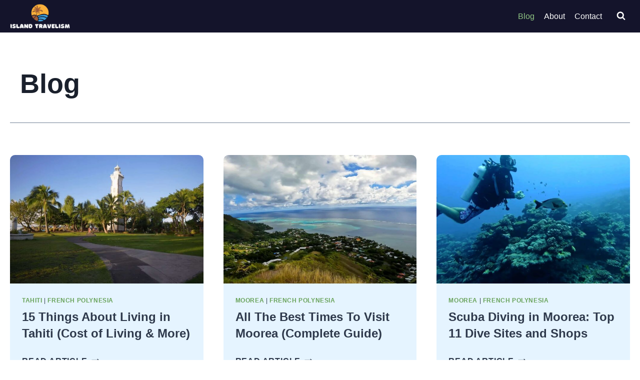

--- FILE ---
content_type: text/html
request_url: https://islandtravelism.com/blog/page/2/
body_size: 17254
content:
<!doctype html>
<html lang="en-US" prefix="og: https://ogp.me/ns#" class="no-js" itemtype="https://schema.org/Blog" itemscope>
<head>
<meta charset="UTF-8">
<meta name="viewport" content="width=device-width, initial-scale=1, minimum-scale=1">
<!-- Search Engine Optimization by Rank Math - https://rankmath.com/ -->
<title>Blog</title>
<meta name="robots" content="follow, index, max-snippet:-1, max-video-preview:-1, max-image-preview:large"/>
<link rel="canonical" href="https://islandtravelism.com/blog/page/2/" />
<link rel="prev" href="https://islandtravelism.com/blog/" />
<link rel="next" href="https://islandtravelism.com/blog/page/3/" />
<meta property="og:locale" content="en_US" />
<meta property="og:type" content="website" />
<meta property="og:title" content="Blog" />
<meta property="og:description" content="If you&#8217;re thinking of living in Tahiti and need guidance on whether you should do it or not, this is your helpful guide. Tahiti is a beautiful island in the South Pacific that was formed thousands of years ago due to deep-sea volcanic activity. It’s part of French Polynesia under the Society Islands and is..." />
<meta property="og:url" content="https://islandtravelism.com/blog/page/2/" />
<meta property="og:site_name" content="Island Travelism" />
<meta name="twitter:card" content="summary_large_image" />
<meta name="twitter:title" content="Blog" />
<meta name="twitter:description" content="If you&#8217;re thinking of living in Tahiti and need guidance on whether you should do it or not, this is your helpful guide. Tahiti is a beautiful island in the South Pacific that was formed thousands of years ago due to deep-sea volcanic activity. It’s part of French Polynesia under the Society Islands and is..." />
<script type="application/ld+json" class="rank-math-schema">{"@context":"https://schema.org","@graph":[{"@type":"Person","@id":"https://islandtravelism.com/#person","name":"Raahi","image":{"@type":"ImageObject","@id":"https://islandtravelism.com/#logo","url":"https://islandtravelism.com/wp-content/uploads/2023/06/Island-Travelism-logo.png","contentUrl":"https://islandtravelism.com/wp-content/uploads/2023/06/Island-Travelism-logo.png","caption":"Island Travelism","inLanguage":"en-US","width":"308","height":"166"}},{"@type":"WebSite","@id":"https://islandtravelism.com/#website","url":"https://islandtravelism.com","name":"Island Travelism","publisher":{"@id":"https://islandtravelism.com/#person"},"inLanguage":"en-US"},{"@type":"BreadcrumbList","@id":"https://islandtravelism.com/blog/page/2/#breadcrumb","itemListElement":[{"@type":"ListItem","position":"1","item":{"@id":"https://islandtravelism.com","name":"Island Travelism"}}]},{"@type":"CollectionPage","@id":"https://islandtravelism.com/blog/page/2/#webpage","url":"https://islandtravelism.com/blog/page/2/","name":"Blog","isPartOf":{"@id":"https://islandtravelism.com/#website"},"inLanguage":"en-US","breadcrumb":{"@id":"https://islandtravelism.com/blog/page/2/#breadcrumb"}}]}</script>
<!-- /Rank Math WordPress SEO plugin -->
<link rel="alternate" type="application/rss+xml" title="Island Travelism &raquo; Feed" href="https://islandtravelism.com/feed/" />
<link rel="alternate" type="application/rss+xml" title="Island Travelism &raquo; Comments Feed" href="https://islandtravelism.com/comments/feed/" />
<script>document.documentElement.classList.remove( 'no-js' );</script>
<style id='wp-img-auto-sizes-contain-inline-css'>
img:is([sizes=auto i],[sizes^="auto," i]){contain-intrinsic-size:3000px 1500px}
/*# sourceURL=wp-img-auto-sizes-contain-inline-css */
</style>
<style id='wp-block-library-inline-css'>
:root{--wp-block-synced-color:#7a00df;--wp-block-synced-color--rgb:122,0,223;--wp-bound-block-color:var(--wp-block-synced-color);--wp-editor-canvas-background:#ddd;--wp-admin-theme-color:#007cba;--wp-admin-theme-color--rgb:0,124,186;--wp-admin-theme-color-darker-10:#006ba1;--wp-admin-theme-color-darker-10--rgb:0,107,160.5;--wp-admin-theme-color-darker-20:#005a87;--wp-admin-theme-color-darker-20--rgb:0,90,135;--wp-admin-border-width-focus:2px}@media (min-resolution:192dpi){:root{--wp-admin-border-width-focus:1.5px}}.wp-element-button{cursor:pointer}:root .has-very-light-gray-background-color{background-color:#eee}:root .has-very-dark-gray-background-color{background-color:#313131}:root .has-very-light-gray-color{color:#eee}:root .has-very-dark-gray-color{color:#313131}:root .has-vivid-green-cyan-to-vivid-cyan-blue-gradient-background{background:linear-gradient(135deg,#00d084,#0693e3)}:root .has-purple-crush-gradient-background{background:linear-gradient(135deg,#34e2e4,#4721fb 50%,#ab1dfe)}:root .has-hazy-dawn-gradient-background{background:linear-gradient(135deg,#faaca8,#dad0ec)}:root .has-subdued-olive-gradient-background{background:linear-gradient(135deg,#fafae1,#67a671)}:root .has-atomic-cream-gradient-background{background:linear-gradient(135deg,#fdd79a,#004a59)}:root .has-nightshade-gradient-background{background:linear-gradient(135deg,#330968,#31cdcf)}:root .has-midnight-gradient-background{background:linear-gradient(135deg,#020381,#2874fc)}:root{--wp--preset--font-size--normal:16px;--wp--preset--font-size--huge:42px}.has-regular-font-size{font-size:1em}.has-larger-font-size{font-size:2.625em}.has-normal-font-size{font-size:var(--wp--preset--font-size--normal)}.has-huge-font-size{font-size:var(--wp--preset--font-size--huge)}.has-text-align-center{text-align:center}.has-text-align-left{text-align:left}.has-text-align-right{text-align:right}.has-fit-text{white-space:nowrap!important}#end-resizable-editor-section{display:none}.aligncenter{clear:both}.items-justified-left{justify-content:flex-start}.items-justified-center{justify-content:center}.items-justified-right{justify-content:flex-end}.items-justified-space-between{justify-content:space-between}.screen-reader-text{border:0;clip-path:inset(50%);height:1px;margin:-1px;overflow:hidden;padding:0;position:absolute;width:1px;word-wrap:normal!important}.screen-reader-text:focus{background-color:#ddd;clip-path:none;color:#444;display:block;font-size:1em;height:auto;left:5px;line-height:normal;padding:15px 23px 14px;text-decoration:none;top:5px;width:auto;z-index:100000}html :where(.has-border-color){border-style:solid}html :where([style*=border-top-color]){border-top-style:solid}html :where([style*=border-right-color]){border-right-style:solid}html :where([style*=border-bottom-color]){border-bottom-style:solid}html :where([style*=border-left-color]){border-left-style:solid}html :where([style*=border-width]){border-style:solid}html :where([style*=border-top-width]){border-top-style:solid}html :where([style*=border-right-width]){border-right-style:solid}html :where([style*=border-bottom-width]){border-bottom-style:solid}html :where([style*=border-left-width]){border-left-style:solid}html :where(img[class*=wp-image-]){height:auto;max-width:100%}:where(figure){margin:0 0 1em}html :where(.is-position-sticky){--wp-admin--admin-bar--position-offset:var(--wp-admin--admin-bar--height,0px)}@media screen and (max-width:600px){html :where(.is-position-sticky){--wp-admin--admin-bar--position-offset:0px}}
/*# sourceURL=wp-block-library-inline-css */
</style><style id='wp-block-button-inline-css'>
.wp-block-button__link{align-content:center;box-sizing:border-box;cursor:pointer;display:inline-block;height:100%;text-align:center;word-break:break-word}.wp-block-button__link.aligncenter{text-align:center}.wp-block-button__link.alignright{text-align:right}:where(.wp-block-button__link){border-radius:9999px;box-shadow:none;padding:calc(.667em + 2px) calc(1.333em + 2px);text-decoration:none}.wp-block-button[style*=text-decoration] .wp-block-button__link{text-decoration:inherit}.wp-block-buttons>.wp-block-button.has-custom-width{max-width:none}.wp-block-buttons>.wp-block-button.has-custom-width .wp-block-button__link{width:100%}.wp-block-buttons>.wp-block-button.has-custom-font-size .wp-block-button__link{font-size:inherit}.wp-block-buttons>.wp-block-button.wp-block-button__width-25{width:calc(25% - var(--wp--style--block-gap, .5em)*.75)}.wp-block-buttons>.wp-block-button.wp-block-button__width-50{width:calc(50% - var(--wp--style--block-gap, .5em)*.5)}.wp-block-buttons>.wp-block-button.wp-block-button__width-75{width:calc(75% - var(--wp--style--block-gap, .5em)*.25)}.wp-block-buttons>.wp-block-button.wp-block-button__width-100{flex-basis:100%;width:100%}.wp-block-buttons.is-vertical>.wp-block-button.wp-block-button__width-25{width:25%}.wp-block-buttons.is-vertical>.wp-block-button.wp-block-button__width-50{width:50%}.wp-block-buttons.is-vertical>.wp-block-button.wp-block-button__width-75{width:75%}.wp-block-button.is-style-squared,.wp-block-button__link.wp-block-button.is-style-squared{border-radius:0}.wp-block-button.no-border-radius,.wp-block-button__link.no-border-radius{border-radius:0!important}:root :where(.wp-block-button .wp-block-button__link.is-style-outline),:root :where(.wp-block-button.is-style-outline>.wp-block-button__link){border:2px solid;padding:.667em 1.333em}:root :where(.wp-block-button .wp-block-button__link.is-style-outline:not(.has-text-color)),:root :where(.wp-block-button.is-style-outline>.wp-block-button__link:not(.has-text-color)){color:currentColor}:root :where(.wp-block-button .wp-block-button__link.is-style-outline:not(.has-background)),:root :where(.wp-block-button.is-style-outline>.wp-block-button__link:not(.has-background)){background-color:initial;background-image:none}
/*# sourceURL=https://islandtravelism.com/wp-includes/blocks/button/style.min.css */
</style>
<style id='wp-block-buttons-inline-css'>
.wp-block-buttons{box-sizing:border-box}.wp-block-buttons.is-vertical{flex-direction:column}.wp-block-buttons.is-vertical>.wp-block-button:last-child{margin-bottom:0}.wp-block-buttons>.wp-block-button{display:inline-block;margin:0}.wp-block-buttons.is-content-justification-left{justify-content:flex-start}.wp-block-buttons.is-content-justification-left.is-vertical{align-items:flex-start}.wp-block-buttons.is-content-justification-center{justify-content:center}.wp-block-buttons.is-content-justification-center.is-vertical{align-items:center}.wp-block-buttons.is-content-justification-right{justify-content:flex-end}.wp-block-buttons.is-content-justification-right.is-vertical{align-items:flex-end}.wp-block-buttons.is-content-justification-space-between{justify-content:space-between}.wp-block-buttons.aligncenter{text-align:center}.wp-block-buttons:not(.is-content-justification-space-between,.is-content-justification-right,.is-content-justification-left,.is-content-justification-center) .wp-block-button.aligncenter{margin-left:auto;margin-right:auto;width:100%}.wp-block-buttons[style*=text-decoration] .wp-block-button,.wp-block-buttons[style*=text-decoration] .wp-block-button__link{text-decoration:inherit}.wp-block-buttons.has-custom-font-size .wp-block-button__link{font-size:inherit}.wp-block-buttons .wp-block-button__link{width:100%}.wp-block-button.aligncenter{text-align:center}
/*# sourceURL=https://islandtravelism.com/wp-includes/blocks/buttons/style.min.css */
</style>
<style id='global-styles-inline-css'>
:root{--wp--preset--aspect-ratio--square: 1;--wp--preset--aspect-ratio--4-3: 4/3;--wp--preset--aspect-ratio--3-4: 3/4;--wp--preset--aspect-ratio--3-2: 3/2;--wp--preset--aspect-ratio--2-3: 2/3;--wp--preset--aspect-ratio--16-9: 16/9;--wp--preset--aspect-ratio--9-16: 9/16;--wp--preset--color--black: #000000;--wp--preset--color--cyan-bluish-gray: #abb8c3;--wp--preset--color--white: #ffffff;--wp--preset--color--pale-pink: #f78da7;--wp--preset--color--vivid-red: #cf2e2e;--wp--preset--color--luminous-vivid-orange: #ff6900;--wp--preset--color--luminous-vivid-amber: #fcb900;--wp--preset--color--light-green-cyan: #7bdcb5;--wp--preset--color--vivid-green-cyan: #00d084;--wp--preset--color--pale-cyan-blue: #8ed1fc;--wp--preset--color--vivid-cyan-blue: #0693e3;--wp--preset--color--vivid-purple: #9b51e0;--wp--preset--color--theme-palette-1: var(--global-palette1);--wp--preset--color--theme-palette-2: var(--global-palette2);--wp--preset--color--theme-palette-3: var(--global-palette3);--wp--preset--color--theme-palette-4: var(--global-palette4);--wp--preset--color--theme-palette-5: var(--global-palette5);--wp--preset--color--theme-palette-6: var(--global-palette6);--wp--preset--color--theme-palette-7: var(--global-palette7);--wp--preset--color--theme-palette-8: var(--global-palette8);--wp--preset--color--theme-palette-9: var(--global-palette9);--wp--preset--color--theme-palette-10: var(--global-palette10);--wp--preset--color--theme-palette-11: var(--global-palette11);--wp--preset--color--theme-palette-12: var(--global-palette12);--wp--preset--color--theme-palette-13: var(--global-palette13);--wp--preset--color--theme-palette-14: var(--global-palette14);--wp--preset--color--theme-palette-15: var(--global-palette15);--wp--preset--gradient--vivid-cyan-blue-to-vivid-purple: linear-gradient(135deg,rgb(6,147,227) 0%,rgb(155,81,224) 100%);--wp--preset--gradient--light-green-cyan-to-vivid-green-cyan: linear-gradient(135deg,rgb(122,220,180) 0%,rgb(0,208,130) 100%);--wp--preset--gradient--luminous-vivid-amber-to-luminous-vivid-orange: linear-gradient(135deg,rgb(252,185,0) 0%,rgb(255,105,0) 100%);--wp--preset--gradient--luminous-vivid-orange-to-vivid-red: linear-gradient(135deg,rgb(255,105,0) 0%,rgb(207,46,46) 100%);--wp--preset--gradient--very-light-gray-to-cyan-bluish-gray: linear-gradient(135deg,rgb(238,238,238) 0%,rgb(169,184,195) 100%);--wp--preset--gradient--cool-to-warm-spectrum: linear-gradient(135deg,rgb(74,234,220) 0%,rgb(151,120,209) 20%,rgb(207,42,186) 40%,rgb(238,44,130) 60%,rgb(251,105,98) 80%,rgb(254,248,76) 100%);--wp--preset--gradient--blush-light-purple: linear-gradient(135deg,rgb(255,206,236) 0%,rgb(152,150,240) 100%);--wp--preset--gradient--blush-bordeaux: linear-gradient(135deg,rgb(254,205,165) 0%,rgb(254,45,45) 50%,rgb(107,0,62) 100%);--wp--preset--gradient--luminous-dusk: linear-gradient(135deg,rgb(255,203,112) 0%,rgb(199,81,192) 50%,rgb(65,88,208) 100%);--wp--preset--gradient--pale-ocean: linear-gradient(135deg,rgb(255,245,203) 0%,rgb(182,227,212) 50%,rgb(51,167,181) 100%);--wp--preset--gradient--electric-grass: linear-gradient(135deg,rgb(202,248,128) 0%,rgb(113,206,126) 100%);--wp--preset--gradient--midnight: linear-gradient(135deg,rgb(2,3,129) 0%,rgb(40,116,252) 100%);--wp--preset--font-size--small: var(--global-font-size-small);--wp--preset--font-size--medium: var(--global-font-size-medium);--wp--preset--font-size--large: var(--global-font-size-large);--wp--preset--font-size--x-large: 42px;--wp--preset--font-size--larger: var(--global-font-size-larger);--wp--preset--font-size--xxlarge: var(--global-font-size-xxlarge);--wp--preset--spacing--20: 0.44rem;--wp--preset--spacing--30: 0.67rem;--wp--preset--spacing--40: 1rem;--wp--preset--spacing--50: 1.5rem;--wp--preset--spacing--60: 2.25rem;--wp--preset--spacing--70: 3.38rem;--wp--preset--spacing--80: 5.06rem;--wp--preset--shadow--natural: 6px 6px 9px rgba(0, 0, 0, 0.2);--wp--preset--shadow--deep: 12px 12px 50px rgba(0, 0, 0, 0.4);--wp--preset--shadow--sharp: 6px 6px 0px rgba(0, 0, 0, 0.2);--wp--preset--shadow--outlined: 6px 6px 0px -3px rgb(255, 255, 255), 6px 6px rgb(0, 0, 0);--wp--preset--shadow--crisp: 6px 6px 0px rgb(0, 0, 0);}:where(.is-layout-flex){gap: 0.5em;}:where(.is-layout-grid){gap: 0.5em;}body .is-layout-flex{display: flex;}.is-layout-flex{flex-wrap: wrap;align-items: center;}.is-layout-flex > :is(*, div){margin: 0;}body .is-layout-grid{display: grid;}.is-layout-grid > :is(*, div){margin: 0;}:where(.wp-block-columns.is-layout-flex){gap: 2em;}:where(.wp-block-columns.is-layout-grid){gap: 2em;}:where(.wp-block-post-template.is-layout-flex){gap: 1.25em;}:where(.wp-block-post-template.is-layout-grid){gap: 1.25em;}.has-black-color{color: var(--wp--preset--color--black) !important;}.has-cyan-bluish-gray-color{color: var(--wp--preset--color--cyan-bluish-gray) !important;}.has-white-color{color: var(--wp--preset--color--white) !important;}.has-pale-pink-color{color: var(--wp--preset--color--pale-pink) !important;}.has-vivid-red-color{color: var(--wp--preset--color--vivid-red) !important;}.has-luminous-vivid-orange-color{color: var(--wp--preset--color--luminous-vivid-orange) !important;}.has-luminous-vivid-amber-color{color: var(--wp--preset--color--luminous-vivid-amber) !important;}.has-light-green-cyan-color{color: var(--wp--preset--color--light-green-cyan) !important;}.has-vivid-green-cyan-color{color: var(--wp--preset--color--vivid-green-cyan) !important;}.has-pale-cyan-blue-color{color: var(--wp--preset--color--pale-cyan-blue) !important;}.has-vivid-cyan-blue-color{color: var(--wp--preset--color--vivid-cyan-blue) !important;}.has-vivid-purple-color{color: var(--wp--preset--color--vivid-purple) !important;}.has-black-background-color{background-color: var(--wp--preset--color--black) !important;}.has-cyan-bluish-gray-background-color{background-color: var(--wp--preset--color--cyan-bluish-gray) !important;}.has-white-background-color{background-color: var(--wp--preset--color--white) !important;}.has-pale-pink-background-color{background-color: var(--wp--preset--color--pale-pink) !important;}.has-vivid-red-background-color{background-color: var(--wp--preset--color--vivid-red) !important;}.has-luminous-vivid-orange-background-color{background-color: var(--wp--preset--color--luminous-vivid-orange) !important;}.has-luminous-vivid-amber-background-color{background-color: var(--wp--preset--color--luminous-vivid-amber) !important;}.has-light-green-cyan-background-color{background-color: var(--wp--preset--color--light-green-cyan) !important;}.has-vivid-green-cyan-background-color{background-color: var(--wp--preset--color--vivid-green-cyan) !important;}.has-pale-cyan-blue-background-color{background-color: var(--wp--preset--color--pale-cyan-blue) !important;}.has-vivid-cyan-blue-background-color{background-color: var(--wp--preset--color--vivid-cyan-blue) !important;}.has-vivid-purple-background-color{background-color: var(--wp--preset--color--vivid-purple) !important;}.has-black-border-color{border-color: var(--wp--preset--color--black) !important;}.has-cyan-bluish-gray-border-color{border-color: var(--wp--preset--color--cyan-bluish-gray) !important;}.has-white-border-color{border-color: var(--wp--preset--color--white) !important;}.has-pale-pink-border-color{border-color: var(--wp--preset--color--pale-pink) !important;}.has-vivid-red-border-color{border-color: var(--wp--preset--color--vivid-red) !important;}.has-luminous-vivid-orange-border-color{border-color: var(--wp--preset--color--luminous-vivid-orange) !important;}.has-luminous-vivid-amber-border-color{border-color: var(--wp--preset--color--luminous-vivid-amber) !important;}.has-light-green-cyan-border-color{border-color: var(--wp--preset--color--light-green-cyan) !important;}.has-vivid-green-cyan-border-color{border-color: var(--wp--preset--color--vivid-green-cyan) !important;}.has-pale-cyan-blue-border-color{border-color: var(--wp--preset--color--pale-cyan-blue) !important;}.has-vivid-cyan-blue-border-color{border-color: var(--wp--preset--color--vivid-cyan-blue) !important;}.has-vivid-purple-border-color{border-color: var(--wp--preset--color--vivid-purple) !important;}.has-vivid-cyan-blue-to-vivid-purple-gradient-background{background: var(--wp--preset--gradient--vivid-cyan-blue-to-vivid-purple) !important;}.has-light-green-cyan-to-vivid-green-cyan-gradient-background{background: var(--wp--preset--gradient--light-green-cyan-to-vivid-green-cyan) !important;}.has-luminous-vivid-amber-to-luminous-vivid-orange-gradient-background{background: var(--wp--preset--gradient--luminous-vivid-amber-to-luminous-vivid-orange) !important;}.has-luminous-vivid-orange-to-vivid-red-gradient-background{background: var(--wp--preset--gradient--luminous-vivid-orange-to-vivid-red) !important;}.has-very-light-gray-to-cyan-bluish-gray-gradient-background{background: var(--wp--preset--gradient--very-light-gray-to-cyan-bluish-gray) !important;}.has-cool-to-warm-spectrum-gradient-background{background: var(--wp--preset--gradient--cool-to-warm-spectrum) !important;}.has-blush-light-purple-gradient-background{background: var(--wp--preset--gradient--blush-light-purple) !important;}.has-blush-bordeaux-gradient-background{background: var(--wp--preset--gradient--blush-bordeaux) !important;}.has-luminous-dusk-gradient-background{background: var(--wp--preset--gradient--luminous-dusk) !important;}.has-pale-ocean-gradient-background{background: var(--wp--preset--gradient--pale-ocean) !important;}.has-electric-grass-gradient-background{background: var(--wp--preset--gradient--electric-grass) !important;}.has-midnight-gradient-background{background: var(--wp--preset--gradient--midnight) !important;}.has-small-font-size{font-size: var(--wp--preset--font-size--small) !important;}.has-medium-font-size{font-size: var(--wp--preset--font-size--medium) !important;}.has-large-font-size{font-size: var(--wp--preset--font-size--large) !important;}.has-x-large-font-size{font-size: var(--wp--preset--font-size--x-large) !important;}
/*# sourceURL=global-styles-inline-css */
</style>
<style id='classic-theme-styles-inline-css'>
/*! This file is auto-generated */
.wp-block-button__link{color:#fff;background-color:#32373c;border-radius:9999px;box-shadow:none;text-decoration:none;padding:calc(.667em + 2px) calc(1.333em + 2px);font-size:1.125em}.wp-block-file__button{background:#32373c;color:#fff;text-decoration:none}
/*# sourceURL=/wp-includes/css/classic-themes.min.css */
</style>
<style id='ez-toc-style-inline-css'>
#ez-toc-container{background:#f9f9f9;border:1px solid #aaa;border-radius:4px;-webkit-box-shadow:0 1px 1px rgba(0,0,0,.05);box-shadow:0 1px 1px rgba(0,0,0,.05);display:table;margin-bottom:1em;padding:10px 20px 10px 10px;position:relative;width:auto}div.ez-toc-widget-container{padding:0;position:relative}#ez-toc-container.ez-toc-light-blue{background:#edf6ff}#ez-toc-container.ez-toc-white{background:#fff}#ez-toc-container.ez-toc-black{background:#000}#ez-toc-container.ez-toc-transparent{background:none transparent}div.ez-toc-widget-container ul{display:block}div.ez-toc-widget-container li{border:none;padding:0}div.ez-toc-widget-container ul.ez-toc-list{padding:10px}#ez-toc-container ul ul,.ez-toc div.ez-toc-widget-container ul ul{margin-left:1.5em}#ez-toc-container li,#ez-toc-container ul{margin:0;padding:0}#ez-toc-container li,#ez-toc-container ul,#ez-toc-container ul li,div.ez-toc-widget-container,div.ez-toc-widget-container li{background:none;list-style:none none;line-height:1.6;margin:0;overflow:hidden;z-index:1}#ez-toc-container .ez-toc-title{text-align:left;line-height:1.45;margin:0;padding:0}.ez-toc-title-container{display:table;width:100%}.ez-toc-title,.ez-toc-title-toggle{display:inline;text-align:left;vertical-align:middle}#ez-toc-container.ez-toc-black p.ez-toc-title{color:#fff}#ez-toc-container div.ez-toc-title-container+ul.ez-toc-list{margin-top:1em}.ez-toc-wrap-left{margin:0 auto 1em 0!important}.ez-toc-wrap-left-text{float:left}.ez-toc-wrap-right{margin:0 0 1em auto!important}.ez-toc-wrap-right-text{float:right}#ez-toc-container a{color:#444;box-shadow:none;text-decoration:none;text-shadow:none;display:inline-flex;align-items:stretch;flex-wrap:nowrap}#ez-toc-container a:visited{color:#9f9f9f}#ez-toc-container a:hover{text-decoration:underline}#ez-toc-container.ez-toc-black a,#ez-toc-container.ez-toc-black a:visited{color:#fff}#ez-toc-container a.ez-toc-toggle{display:flex;align-items:center}.ez-toc-widget-container ul.ez-toc-list li:before{content:" ";position:absolute;left:0;right:0;height:30px;line-height:30px;z-index:-1}.ez-toc-widget-container ul.ez-toc-list li.active{background-color:#ededed}.ez-toc-widget-container li.active>a{font-weight:900}.ez-toc-btn{display:inline-block;padding:6px 12px;margin-bottom:0;font-size:14px;font-weight:400;line-height:1.428571429;text-align:center;white-space:nowrap;vertical-align:middle;cursor:pointer;background-image:none;border:1px solid transparent;border-radius:4px;-webkit-user-select:none;-moz-user-select:none;-ms-user-select:none;-o-user-select:none;user-select:none}.ez-toc-btn:focus{outline:thin dotted #333;outline:5px auto -webkit-focus-ring-color;outline-offset:-2px}.ez-toc-btn:focus,.ez-toc-btn:hover{color:#333;text-decoration:none}.ez-toc-btn.active,.ez-toc-btn:active{background-image:none;outline:0;-webkit-box-shadow:inset 0 3px 5px rgba(0,0,0,.125);box-shadow:inset 0 3px 5px rgba(0,0,0,.125)}.ez-toc-btn-default{color:#333;background-color:#fff}.ez-toc-btn-default.active,.ez-toc-btn-default:active,.ez-toc-btn-default:focus,.ez-toc-btn-default:hover{color:#333;background-color:#ebebeb;border-color:#adadad}.ez-toc-btn-default.active,.ez-toc-btn-default:active{background-image:none}.ez-toc-btn-sm,.ez-toc-btn-xs{padding:5px 10px;font-size:12px;line-height:1.5;border-radius:3px}.ez-toc-btn-xs{padding:1px 5px}.ez-toc-btn-default{text-shadow:0 -1px 0 rgba(0,0,0,.2);-webkit-box-shadow:inset 0 1px 0 hsla(0,0%,100%,.15),0 1px 1px rgba(0,0,0,.075);box-shadow:inset 0 1px 0 hsla(0,0%,100%,.15),0 1px 1px rgba(0,0,0,.075)}.ez-toc-btn-default:active{-webkit-box-shadow:inset 0 3px 5px rgba(0,0,0,.125);box-shadow:inset 0 3px 5px rgba(0,0,0,.125)}.btn.active,.ez-toc-btn:active{background-image:none}.ez-toc-btn-default{text-shadow:0 1px 0 #fff;background-image:-webkit-gradient(linear,left 0,left 100%,from(#fff),to(#e0e0e0));background-image:-webkit-linear-gradient(top,#fff,#e0e0e0);background-image:-moz-linear-gradient(top,#fff 0,#e0e0e0 100%);background-image:linear-gradient(180deg,#fff 0,#e0e0e0);background-repeat:repeat-x;border-color:#ccc;filter:progid:DXImageTransform.Microsoft.gradient(startColorstr="#ffffffff",endColorstr="#ffe0e0e0",GradientType=0);filter:progid:DXImageTransform.Microsoft.gradient(enabled=false)}.ez-toc-btn-default:focus,.ez-toc-btn-default:hover{background-color:#e0e0e0;background-position:0 -15px}.ez-toc-btn-default.active,.ez-toc-btn-default:active{background-color:#e0e0e0;border-color:#dbdbdb}.ez-toc-pull-right{float:right!important;margin-left:10px}#ez-toc-container label.cssicon,#ez-toc-widget-container label.cssicon{height:30px}.ez-toc-glyphicon{position:relative;top:1px;display:inline-block;font-family:Glyphicons Halflings;-webkit-font-smoothing:antialiased;font-style:normal;font-weight:400;line-height:1;-moz-osx-font-smoothing:grayscale}.ez-toc-glyphicon:empty{width:1em}.ez-toc-toggle i.ez-toc-glyphicon{font-size:16px;margin-left:2px}#ez-toc-container input{position:absolute;left:-999em}#ez-toc-container input[type=checkbox]:checked+nav,#ez-toc-widget-container input[type=checkbox]:checked+nav{opacity:0;max-height:0;border:none;display:none}#ez-toc-container label{position:relative;cursor:pointer;display:initial}#ez-toc-container .ez-toc-js-icon-con{display:initial}#ez-toc-container .ez-toc-js-icon-con,#ez-toc-container .ez-toc-toggle label{float:right;position:relative;font-size:16px;padding:0;border:1px solid #999191;border-radius:5px;cursor:pointer;left:10px;width:35px}div#ez-toc-container .ez-toc-title{display:initial}.ez-toc-wrap-center{margin:0 auto 1em!important}#ez-toc-container a.ez-toc-toggle{color:#444;background:inherit;border:inherit}.ez-toc-toggle #item{position:absolute;left:-999em}label.cssicon .ez-toc-glyphicon:empty{font-size:16px;margin-left:2px}label.cssiconcheckbox{display:none}.ez-toc-widget-container ul li a{padding-left:10px;display:inline-flex;align-items:stretch;flex-wrap:nowrap}.ez-toc-widget-container ul.ez-toc-list li{height:auto!important}.ez-toc-cssicon{float:right;position:relative;font-size:16px;padding:0;border:1px solid #999191;border-radius:5px;cursor:pointer;left:10px;width:35px}.ez-toc-icon-toggle-span{display:flex;align-items:center;width:35px;height:30px;justify-content:center;direction:ltr}#ez-toc-container .eztoc-toggle-hide-by-default{display:none}.eztoc_no_heading_found{background-color:#ff0;padding-left:10px}.eztoc-hide{display:none}.term-description .ez-toc-title-container p:nth-child(2){width:50px;float:right;margin:0}.ez-toc-list.ez-toc-columns-2{column-count:2;column-gap:20px;column-fill:balance}.ez-toc-list.ez-toc-columns-2>li{display:block;break-inside:avoid;margin-bottom:8px;page-break-inside:avoid}.ez-toc-list.ez-toc-columns-3{column-count:3;column-gap:20px;column-fill:balance}.ez-toc-list.ez-toc-columns-3>li{display:block;break-inside:avoid;margin-bottom:8px;page-break-inside:avoid}.ez-toc-list.ez-toc-columns-4{column-count:4;column-gap:20px;column-fill:balance}.ez-toc-list.ez-toc-columns-4>li{display:block;break-inside:avoid;margin-bottom:8px;page-break-inside:avoid}.ez-toc-list.ez-toc-columns-optimized{column-fill:balance;orphans:2;widows:2}.ez-toc-list.ez-toc-columns-optimized>li{display:block;break-inside:avoid;page-break-inside:avoid}@media (max-width:768px){.ez-toc-list.ez-toc-columns-2,.ez-toc-list.ez-toc-columns-3,.ez-toc-list.ez-toc-columns-4{column-count:1;column-gap:0}}@media (max-width:1024px) and (min-width:769px){.ez-toc-list.ez-toc-columns-3,.ez-toc-list.ez-toc-columns-4{column-count:2}}.ez-toc-container-direction {direction: ltr;}.ez-toc-counter ul {direction: ltr;counter-reset: item ;}.ez-toc-counter nav ul li a::before {content: counter(item, disc) '  ';margin-right: .2em; counter-increment: item;flex-grow: 0;flex-shrink: 0;float: left; }.ez-toc-widget-direction {direction: ltr;}.ez-toc-widget-container ul {direction: ltr;counter-reset: item ;}.ez-toc-widget-container nav ul li a::before {content: counter(item, disc) '  ';margin-right: .2em; counter-increment: item;flex-grow: 0;flex-shrink: 0;float: left; }div#ez-toc-container .ez-toc-title {font-size: 120%;}div#ez-toc-container .ez-toc-title {font-weight: 500;}div#ez-toc-container ul li , div#ez-toc-container ul li a {font-size: 95%;}div#ez-toc-container ul li , div#ez-toc-container ul li a {font-weight: 500;}div#ez-toc-container nav ul ul li {font-size: 90%;}.ez-toc-box-title {font-weight: bold; margin-bottom: 10px; text-align: center; text-transform: uppercase; letter-spacing: 1px; color: #666; padding-bottom: 5px;position:absolute;top:-4%;left:5%;background-color: inherit;transition: top 0.3s ease;}.ez-toc-box-title.toc-closed {top:-25%;}
/*# sourceURL=ez-toc-style-inline-css */
</style>
<!-- <link rel='stylesheet' id='kadence-global-css' href='https://islandtravelism.com/wp-content/themes/kadence/assets/css/global.min.css?ver=1.4.2' media='all' /> -->
<link rel="stylesheet" type="text/css" href="//islandtravelism.com/wp-content/cache/wpfc-minified/mlxhh8/b7fj.css" media="all"/>
<style id='kadence-global-inline-css'>
/* Kadence Base CSS */
:root{--global-palette1:#2b6cb0;--global-palette2:#215387;--global-palette3:#1A202C;--global-palette4:#2e394b;--global-palette5:#4A5568;--global-palette6:#718096;--global-palette7:#ffffff;--global-palette8:#ffffff;--global-palette9:#ffffff;--global-palette10:oklch(from var(--global-palette1) calc(l + 0.10 * (1 - l)) calc(c * 1.00) calc(h + 180) / 100%);--global-palette11:#13612e;--global-palette12:#1159af;--global-palette13:#b82105;--global-palette14:#f7630c;--global-palette15:#f5a524;--global-palette9rgb:255, 255, 255;--global-palette-highlight:#69a35b;--global-palette-highlight-alt:#6b7b41;--global-palette-highlight-alt2:var(--global-palette9);--global-palette-btn-bg:var(--global-palette1);--global-palette-btn-bg-hover:var(--global-palette2);--global-palette-btn:var(--global-palette9);--global-palette-btn-hover:var(--global-palette9);--global-palette-btn-sec-bg:var(--global-palette7);--global-palette-btn-sec-bg-hover:var(--global-palette2);--global-palette-btn-sec:var(--global-palette3);--global-palette-btn-sec-hover:var(--global-palette9);--global-body-font-family:-apple-system,BlinkMacSystemFont,"Segoe UI",Roboto,Oxygen-Sans,Ubuntu,Cantarell,"Helvetica Neue",sans-serif, "Apple Color Emoji", "Segoe UI Emoji", "Segoe UI Symbol";--global-heading-font-family:inherit;--global-primary-nav-font-family:inherit;--global-fallback-font:sans-serif;--global-display-fallback-font:sans-serif;--global-content-width:1290px;--global-content-wide-width:calc(1290px + 230px);--global-content-narrow-width:842px;--global-content-edge-padding:1.25rem;--global-content-boxed-padding:2rem;--global-calc-content-width:calc(1290px - var(--global-content-edge-padding) - var(--global-content-edge-padding) );--wp--style--global--content-size:var(--global-calc-content-width);}.wp-site-blocks{--global-vw:calc( 100vw - ( 0.5 * var(--scrollbar-offset)));}body{background:var(--global-palette8);}body, input, select, optgroup, textarea{font-style:normal;font-weight:400;font-size:20px;line-height:1.7;font-family:var(--global-body-font-family);color:var(--global-palette4);}.content-bg, body.content-style-unboxed .site{background:var(--global-palette9);}h1,h2,h3,h4,h5,h6{font-family:var(--global-heading-font-family);}h1{font-style:normal;font-weight:700;font-size:54px;line-height:1.2;color:var(--global-palette3);}h2{font-style:normal;font-weight:700;font-size:40px;line-height:1.4;color:var(--global-palette3);}h3{font-style:normal;font-weight:700;font-size:28px;line-height:1.5;color:var(--global-palette3);}h4{font-style:normal;font-weight:700;font-size:22px;line-height:1.5;color:#1a202c;}h5{font-style:normal;font-weight:700;font-size:20px;line-height:1.5;color:#1a202c;}h6{font-style:normal;font-weight:700;font-size:18px;line-height:1.5;color:#1a202c;}@media all and (max-width: 1024px){h1{font-size:40px;}h2{font-size:34px;}}@media all and (max-width: 767px){h1{font-size:36px;line-height:1.2;}h2{font-size:32px;}h3{font-size:24px;}h4{font-size:21px;}h6{font-size:18px;}}.entry-hero .kadence-breadcrumbs{max-width:1290px;}.site-container, .site-header-row-layout-contained, .site-footer-row-layout-contained, .entry-hero-layout-contained, .comments-area, .alignfull > .wp-block-cover__inner-container, .alignwide > .wp-block-cover__inner-container{max-width:var(--global-content-width);}.content-width-narrow .content-container.site-container, .content-width-narrow .hero-container.site-container{max-width:var(--global-content-narrow-width);}@media all and (min-width: 1520px){.wp-site-blocks .content-container  .alignwide{margin-left:-115px;margin-right:-115px;width:unset;max-width:unset;}}@media all and (min-width: 1102px){.content-width-narrow .wp-site-blocks .content-container .alignwide{margin-left:-130px;margin-right:-130px;width:unset;max-width:unset;}}.content-style-boxed .wp-site-blocks .entry-content .alignwide{margin-left:calc( -1 * var( --global-content-boxed-padding ) );margin-right:calc( -1 * var( --global-content-boxed-padding ) );}.content-area{margin-top:4rem;margin-bottom:4rem;}@media all and (max-width: 1024px){.content-area{margin-top:3rem;margin-bottom:3rem;}}@media all and (max-width: 767px){.content-area{margin-top:2rem;margin-bottom:2rem;}}@media all and (max-width: 1024px){:root{--global-content-boxed-padding:2rem;}}@media all and (max-width: 767px){:root{--global-content-boxed-padding:1.5rem;}}.entry-content-wrap{padding:2rem;}@media all and (max-width: 1024px){.entry-content-wrap{padding:2rem;}}@media all and (max-width: 767px){.entry-content-wrap{padding:1.5rem;}}.entry.single-entry{box-shadow:0px 0px 0px 0px rgba(0,0,0,0.05);}.entry.loop-entry{border-radius:10px 10px 10px 10px;overflow:hidden;box-shadow:0px 0px 0px 0px rgba(0,0,0,0.05);}.loop-entry .entry-content-wrap{padding:1.5rem;}@media all and (max-width: 1024px){.loop-entry .entry-content-wrap{padding:1.5rem;}}@media all and (max-width: 767px){.loop-entry .entry-content-wrap{padding:1.5rem;}}button, .button, .wp-block-button__link, input[type="button"], input[type="reset"], input[type="submit"], .fl-button, .elementor-button-wrapper .elementor-button, .wc-block-components-checkout-place-order-button, .wc-block-cart__submit{border-radius:75px;box-shadow:0px 0px 0px -7px rgba(0,0,0,0);}button:hover, button:focus, button:active, .button:hover, .button:focus, .button:active, .wp-block-button__link:hover, .wp-block-button__link:focus, .wp-block-button__link:active, input[type="button"]:hover, input[type="button"]:focus, input[type="button"]:active, input[type="reset"]:hover, input[type="reset"]:focus, input[type="reset"]:active, input[type="submit"]:hover, input[type="submit"]:focus, input[type="submit"]:active, .elementor-button-wrapper .elementor-button:hover, .elementor-button-wrapper .elementor-button:focus, .elementor-button-wrapper .elementor-button:active, .wc-block-cart__submit:hover{box-shadow:0px 15px 25px -7px rgba(0,0,0,0.1);}.kb-button.kb-btn-global-outline.kb-btn-global-inherit{padding-top:calc(px - 2px);padding-right:calc(px - 2px);padding-bottom:calc(px - 2px);padding-left:calc(px - 2px);}.entry-content :where(.wp-block-image) img, .entry-content :where(.wp-block-kadence-image) img{border-radius:5px;}@media all and (min-width: 1025px){.transparent-header .entry-hero .entry-hero-container-inner{padding-top:0px;}}@media all and (max-width: 1024px){.mobile-transparent-header .entry-hero .entry-hero-container-inner{padding-top:0px;}}@media all and (max-width: 767px){.mobile-transparent-header .entry-hero .entry-hero-container-inner{padding-top:0px;}}#kt-scroll-up-reader, #kt-scroll-up{border:1px solid currentColor;border-radius:50px 50px 50px 50px;bottom:30px;font-size:1em;padding:0.4em 0.4em 0.4em 0.4em;}#kt-scroll-up-reader.scroll-up-side-right, #kt-scroll-up.scroll-up-side-right{right:30px;}#kt-scroll-up-reader.scroll-up-side-left, #kt-scroll-up.scroll-up-side-left{left:30px;}.post-archive-hero-section .entry-hero-container-inner{background:#ffffff;border-bottom:1px solid var(--global-palette6);}.entry-hero.post-archive-hero-section .entry-header{min-height:180px;}body.archive .content-bg, body.content-style-unboxed.archive .site, body.blog .content-bg, body.content-style-unboxed.blog .site{background:#e5f4ff;}.loop-entry.type-post h2.entry-title{font-style:normal;font-size:24px;color:var(--global-palette4);}.loop-entry.type-post .entry-taxonomies{font-style:normal;font-size:12px;}body.social-brand-colors .social-show-brand-hover .social-link-instagram:not(.ignore-brand):not(.skip):not(.ignore):hover, body.social-brand-colors .social-show-brand-until .social-link-instagram:not(:hover):not(.skip):not(.ignore), body.social-brand-colors .social-show-brand-always .social-link-instagram:not(.ignore-brand):not(.skip):not(.ignore){background:#517fa4;}body.social-brand-colors .social-show-brand-hover.social-style-outline .social-link-instagram:not(.ignore-brand):not(.skip):not(.ignore):hover, body.social-brand-colors .social-show-brand-until.social-style-outline .social-link-instagram:not(:hover):not(.skip):not(.ignore), body.social-brand-colors .social-show-brand-always.social-style-outline .social-link-instagram:not(.ignore-brand):not(.skip):not(.ignore){color:#517fa4;}body.social-brand-colors .social-show-brand-hover .social-link-pinterest:not(.ignore-brand):not(.skip):not(.ignore):hover, body.social-brand-colors .social-show-brand-until .social-link-pinterest:not(:hover):not(.skip):not(.ignore), body.social-brand-colors .social-show-brand-always .social-link-pinterest:not(.ignore-brand):not(.skip):not(.ignore){background:#C92228;}body.social-brand-colors .social-show-brand-hover.social-style-outline .social-link-pinterest:not(.ignore-brand):not(.skip):not(.ignore):hover, body.social-brand-colors .social-show-brand-until.social-style-outline .social-link-pinterest:not(:hover):not(.skip):not(.ignore), body.social-brand-colors .social-show-brand-always.social-style-outline .social-link-pinterest:not(.ignore-brand):not(.skip):not(.ignore){color:#C92228;}
/* Kadence Header CSS */
@media all and (max-width: 1024px){.mobile-transparent-header #masthead{position:absolute;left:0px;right:0px;z-index:100;}.kadence-scrollbar-fixer.mobile-transparent-header #masthead{right:var(--scrollbar-offset,0);}.mobile-transparent-header #masthead, .mobile-transparent-header .site-top-header-wrap .site-header-row-container-inner, .mobile-transparent-header .site-main-header-wrap .site-header-row-container-inner, .mobile-transparent-header .site-bottom-header-wrap .site-header-row-container-inner{background:transparent;}.site-header-row-tablet-layout-fullwidth, .site-header-row-tablet-layout-standard{padding:0px;}}@media all and (min-width: 1025px){.transparent-header #masthead{position:absolute;left:0px;right:0px;z-index:100;}.transparent-header.kadence-scrollbar-fixer #masthead{right:var(--scrollbar-offset,0);}.transparent-header #masthead, .transparent-header .site-top-header-wrap .site-header-row-container-inner, .transparent-header .site-main-header-wrap .site-header-row-container-inner, .transparent-header .site-bottom-header-wrap .site-header-row-container-inner{background:transparent;}}.site-branding a.brand img{max-width:120px;}.site-branding a.brand img.svg-logo-image{width:120px;}@media all and (max-width: 767px){.site-branding a.brand img{max-width:100px;}.site-branding a.brand img.svg-logo-image{width:100px;}}.site-branding{padding:0px 0px 0px 0px;}@media all and (max-width: 1024px){.site-branding .site-title{font-size:22px;}}@media all and (max-width: 767px){.site-branding .site-title{font-size:18px;}}#masthead, #masthead .kadence-sticky-header.item-is-fixed:not(.item-at-start):not(.site-header-row-container):not(.site-main-header-wrap), #masthead .kadence-sticky-header.item-is-fixed:not(.item-at-start) > .site-header-row-container-inner{background:#14142b;}.site-bottom-header-inner-wrap{min-height:0px;}.header-navigation[class*="header-navigation-style-underline"] .header-menu-container.primary-menu-container>ul>li>a:after{width:calc( 100% - 1.2em);}.main-navigation .primary-menu-container > ul > li.menu-item > a{padding-left:calc(1.2em / 2);padding-right:calc(1.2em / 2);padding-top:0.6em;padding-bottom:0.6em;color:#ffffff;}.main-navigation .primary-menu-container > ul > li.menu-item .dropdown-nav-special-toggle{right:calc(1.2em / 2);}.main-navigation .primary-menu-container > ul li.menu-item > a{font-style:normal;font-size:16px;}.main-navigation .primary-menu-container > ul > li.menu-item > a:hover{color:var(--global-palette-highlight);}.main-navigation .primary-menu-container > ul > li.menu-item.current-menu-item > a{color:#90c684;}.header-navigation .header-menu-container ul ul.sub-menu, .header-navigation .header-menu-container ul ul.submenu{background:var(--global-palette3);box-shadow:0px 2px 13px 0px rgba(0,0,0,0.1);}.header-navigation .header-menu-container ul ul li.menu-item, .header-menu-container ul.menu > li.kadence-menu-mega-enabled > ul > li.menu-item > a{border-bottom:1px solid rgba(255,255,255,0.1);border-radius:0px 0px 0px 0px;}.header-navigation .header-menu-container ul ul li.menu-item > a{width:150px;padding-top:1em;padding-bottom:1em;color:var(--global-palette8);font-style:normal;font-size:13px;}.header-navigation .header-menu-container ul ul li.menu-item > a:hover{color:var(--global-palette9);background:var(--global-palette4);border-radius:0px 0px 0px 0px;}.header-navigation .header-menu-container ul ul li.menu-item.current-menu-item > a{color:var(--global-palette9);background:var(--global-palette4);border-radius:0px 0px 0px 0px;}.mobile-toggle-open-container .menu-toggle-open, .mobile-toggle-open-container .menu-toggle-open:focus{color:#ffffff;padding:0.4em 0.6em 0.4em 0.6em;font-size:14px;}.mobile-toggle-open-container .menu-toggle-open.menu-toggle-style-bordered{border:1px solid currentColor;}.mobile-toggle-open-container .menu-toggle-open .menu-toggle-icon{font-size:20px;}.mobile-toggle-open-container .menu-toggle-open:hover, .mobile-toggle-open-container .menu-toggle-open:focus-visible{color:var(--global-palette-highlight);}.mobile-navigation ul li{font-style:normal;font-size:18px;}.mobile-navigation ul li a{padding-top:1em;padding-bottom:1em;}.mobile-navigation ul li > a, .mobile-navigation ul li.menu-item-has-children > .drawer-nav-drop-wrap{color:var(--global-palette8);}.mobile-navigation ul li.current-menu-item > a, .mobile-navigation ul li.current-menu-item.menu-item-has-children > .drawer-nav-drop-wrap{color:var(--global-palette-highlight);}.mobile-navigation ul li.menu-item-has-children .drawer-nav-drop-wrap, .mobile-navigation ul li:not(.menu-item-has-children) a{border-bottom:1px solid rgba(255,255,255,0.1);}.mobile-navigation:not(.drawer-navigation-parent-toggle-true) ul li.menu-item-has-children .drawer-nav-drop-wrap button{border-left:1px solid rgba(255,255,255,0.1);}#mobile-drawer .drawer-inner, #mobile-drawer.popup-drawer-layout-fullwidth.popup-drawer-animation-slice .pop-portion-bg, #mobile-drawer.popup-drawer-layout-fullwidth.popup-drawer-animation-slice.pop-animated.show-drawer .drawer-inner{background:#14142b;}#mobile-drawer .drawer-header .drawer-toggle{padding:0.6em 0.15em 0.6em 0.15em;font-size:24px;}.search-toggle-open-container .search-toggle-open{color:#ffffff;}.search-toggle-open-container .search-toggle-open.search-toggle-style-bordered{border:1px solid currentColor;}.search-toggle-open-container .search-toggle-open .search-toggle-icon{font-size:1em;}.search-toggle-open-container .search-toggle-open:hover, .search-toggle-open-container .search-toggle-open:focus{color:var(--global-palette-highlight);}#search-drawer .drawer-inner{background:rgba(20,20,43,0.97);}
/* Kadence Footer CSS */
#colophon{background:#14142b;}.site-middle-footer-wrap .site-footer-row-container-inner{border-bottom:1px solid var(--global-palette6);}.site-middle-footer-inner-wrap{padding-top:30px;padding-bottom:30px;grid-column-gap:30px;grid-row-gap:30px;}.site-middle-footer-inner-wrap .widget{margin-bottom:30px;}.site-middle-footer-inner-wrap .site-footer-section:not(:last-child):after{right:calc(-30px / 2);}.site-bottom-footer-wrap .site-footer-row-container-inner{border-top:0px none transparent;}.site-bottom-footer-inner-wrap{padding-top:5px;padding-bottom:10px;grid-column-gap:30px;}.site-bottom-footer-inner-wrap .widget{margin-bottom:30px;}.site-bottom-footer-inner-wrap .site-footer-section:not(:last-child):after{right:calc(-30px / 2);}.footer-social-wrap{margin:0px 10px 0px 0px;}.footer-social-wrap .footer-social-inner-wrap{font-size:1em;gap:0.5em;}.site-footer .site-footer-wrap .site-footer-section .footer-social-wrap .footer-social-inner-wrap .social-button{border:2px none transparent;border-radius:50px;}#colophon .footer-html{font-style:normal;font-size:16px;color:#ffffff;margin:10px 10px 10px 10px;}#colophon .footer-navigation .footer-menu-container > ul > li > a{padding-left:calc(1.2em / 2);padding-right:calc(1.2em / 2);padding-top:calc(0.6em / 2);padding-bottom:calc(0.6em / 2);color:#ffffff;}#colophon .footer-navigation .footer-menu-container > ul li a{font-style:normal;font-size:13px;}#colophon .footer-navigation .footer-menu-container > ul li a:hover{color:var(--global-palette-highlight);}#colophon .footer-navigation .footer-menu-container > ul li.current-menu-item > a{color:#7ad49e;}
/*# sourceURL=kadence-global-inline-css */
</style>
<!-- <link rel='stylesheet' id='kadence-simplelightbox-css-css' href='https://islandtravelism.com/wp-content/themes/kadence/assets/css/simplelightbox.min.css?ver=1.4.2' media='all' /> -->
<!-- <link rel='stylesheet' id='kadence-header-css' href='https://islandtravelism.com/wp-content/themes/kadence/assets/css/header.min.css?ver=1.4.2' media='all' /> -->
<!-- <link rel='stylesheet' id='kadence-content-css' href='https://islandtravelism.com/wp-content/themes/kadence/assets/css/content.min.css?ver=1.4.2' media='all' /> -->
<!-- <link rel='stylesheet' id='kadence-footer-css' href='https://islandtravelism.com/wp-content/themes/kadence/assets/css/footer.min.css?ver=1.4.2' media='all' /> -->
<!-- <link rel='stylesheet' id='kadence-rankmath-css' href='https://islandtravelism.com/wp-content/themes/kadence/assets/css/rankmath.min.css?ver=1.4.2' media='all' /> -->
<link rel="stylesheet" type="text/css" href="//islandtravelism.com/wp-content/cache/wpfc-minified/7mp1e57q/2721s.css" media="all"/>
<style id='kadence-blocks-global-variables-inline-css'>
:root {--global-kb-font-size-sm:clamp(0.8rem, 0.73rem + 0.217vw, 0.9rem);--global-kb-font-size-md:clamp(1.1rem, 0.995rem + 0.326vw, 1.25rem);--global-kb-font-size-lg:clamp(1.75rem, 1.576rem + 0.543vw, 2rem);--global-kb-font-size-xl:clamp(2.25rem, 1.728rem + 1.63vw, 3rem);--global-kb-font-size-xxl:clamp(2.5rem, 1.456rem + 3.26vw, 4rem);--global-kb-font-size-xxxl:clamp(2.75rem, 0.489rem + 7.065vw, 6rem);}
/*# sourceURL=kadence-blocks-global-variables-inline-css */
</style>
<!-- <link rel='stylesheet' id='wp-block-heading-css' href='https://islandtravelism.com/wp-includes/blocks/heading/style.min.css?ver=6.9' media='all' /> -->
<!-- <link rel='stylesheet' id='wp-block-paragraph-css' href='https://islandtravelism.com/wp-includes/blocks/paragraph/style.min.css?ver=6.9' media='all' /> -->
<link rel="stylesheet" type="text/css" href="//islandtravelism.com/wp-content/cache/wpfc-minified/r8gg818/hjf84.css" media="all"/>
<script src='//islandtravelism.com/wp-content/cache/wpfc-minified/eetaxjg6/b7fj.js' type="text/javascript"></script>
<!-- <script src="https://islandtravelism.com/wp-includes/js/jquery/jquery.min.js?ver=3.7.1" id="jquery-core-js"></script> -->
<!-- <script src="https://islandtravelism.com/wp-includes/js/jquery/jquery-migrate.min.js?ver=3.4.1" id="jquery-migrate-js"></script> -->
<link rel="https://api.w.org/" href="https://islandtravelism.com/wp-json/" /><link rel="EditURI" type="application/rsd+xml" title="RSD" href="https://islandtravelism.com/xmlrpc.php?rsd" />
<meta name="generator" content="WordPress 6.9" />
<link rel="icon" href="https://islandtravelism.com/wp-content/uploads/2023/06/island-travelism-logo-icon.png" sizes="32x32" />
<link rel="icon" href="https://islandtravelism.com/wp-content/uploads/2023/06/island-travelism-logo-icon.png" sizes="192x192" />
<link rel="apple-touch-icon" href="https://islandtravelism.com/wp-content/uploads/2023/06/island-travelism-logo-icon.png" />
<meta name="msapplication-TileImage" content="https://islandtravelism.com/wp-content/uploads/2023/06/island-travelism-logo-icon.png" />
<style id="wp-custom-css">
.post-hero-section .entry-hero-container-inner {border-radius:5px; padding-top:1.5rem; padding-bottom:1rem; margin-top: 2rem; @media (min-width: 540px) {padding-left:0.5rem; padding-right:0.75rem}}
.entry-hero-container-inner .entry-header .entry-meta {justify-content:left}
.entry-hero.post-archive-hero-section .entry-header {padding-top:1.5rem;}
.primary-sidebar.widget-area {border-radius:5px}
.loop-entry .entry-content-wrap {background-color:#E5F4FF; height:100%}
.entry-content-wrap {padding-top: 0rem;}
.wp-block-kadence-form.kadence-form-_bf7348-fe.kb-form-wrap {background-color: #E5EEFF; padding:32px; border-radius:5px}
.single-content ul li, .page-content ul li {padding-bottom: 10px;}
#wthf-yes-no {display:flex;}
blockquote cite {font-size: 15px;}
.list-radius.has-background {border-radius:5px}
.list-outline.has-background { border-radius: 5px; border-color: #adb02b36; border-style: dashed; border-width: 2px; }
.rank-math-block {background-color:#E5F4FF; padding:2rem; border-radius:5px;}		</style>
<!-- Google tag (gtag.js) -->
<script async src="https://www.googletagmanager.com/gtag/js?id=G-E25Q3JPEMC"></script>
<script>
window.dataLayer = window.dataLayer || [];
function gtag(){dataLayer.push(arguments);}
gtag('js', new Date());
gtag('config', 'G-E25Q3JPEMC');
</script>
</head>
<body class="blog paged wp-custom-logo wp-embed-responsive paged-2 wp-theme-kadence hfeed footer-on-bottom social-brand-colors hide-focus-outline link-style-standard content-title-style-above content-width-normal content-style-boxed content-vertical-padding-show non-transparent-header mobile-non-transparent-header">
<div id="wrapper" class="site wp-site-blocks">
<a class="skip-link screen-reader-text scroll-ignore" href="#main">Skip to content</a>
<header id="masthead" class="site-header" role="banner" itemtype="https://schema.org/WPHeader" itemscope>
<div id="main-header" class="site-header-wrap">
<div class="site-header-inner-wrap">
<div class="site-header-upper-wrap">
<div class="site-header-upper-inner-wrap">
</div>
</div>
<div class="site-bottom-header-wrap site-header-row-container site-header-focus-item site-header-row-layout-standard" data-section="kadence_customizer_header_bottom">
<div class="site-header-row-container-inner">
<div class="site-container">
<div class="site-bottom-header-inner-wrap site-header-row site-header-row-has-sides site-header-row-no-center">
<div class="site-header-bottom-section-left site-header-section site-header-section-left">
<div class="site-header-item site-header-focus-item" data-section="title_tagline">
<div class="site-branding branding-layout-standard site-brand-logo-only"><a class="brand has-logo-image" href="https://islandtravelism.com/" rel="home"><img width="308" height="166" src="https://islandtravelism.com/wp-content/uploads/2023/06/Island-Travelism-logo.png" class="custom-logo" alt="Island Travelism logo" decoding="async" fetchpriority="high" srcset="https://islandtravelism.com/wp-content/uploads/2023/06/Island-Travelism-logo.png 308w, https://islandtravelism.com/wp-content/uploads/2023/06/Island-Travelism-logo-300x162.png 300w" sizes="(max-width: 308px) 100vw, 308px" /></a></div></div><!-- data-section="title_tagline" -->
</div>
<div class="site-header-bottom-section-right site-header-section site-header-section-right">
<div class="site-header-item site-header-focus-item site-header-item-main-navigation header-navigation-layout-stretch-false header-navigation-layout-fill-stretch-false" data-section="kadence_customizer_primary_navigation">
<nav id="site-navigation" class="main-navigation header-navigation hover-to-open nav--toggle-sub header-navigation-style-standard header-navigation-dropdown-animation-none" role="navigation" aria-label="Primary">
<div class="primary-menu-container header-menu-container">
<ul id="primary-menu" class="menu"><li id="menu-item-285" class="menu-item menu-item-type-post_type menu-item-object-page current-menu-item page_item page-item-24 current_page_item current_page_parent menu-item-285"><a href="https://islandtravelism.com/blog/" aria-current="page">Blog</a></li>
<li id="menu-item-286" class="menu-item menu-item-type-post_type menu-item-object-page menu-item-286"><a href="https://islandtravelism.com/about/">About</a></li>
<li id="menu-item-522" class="menu-item menu-item-type-post_type menu-item-object-page menu-item-522"><a href="https://islandtravelism.com/contact/">Contact</a></li>
</ul>		</div>
</nav><!-- #site-navigation -->
</div><!-- data-section="primary_navigation" -->
<div class="site-header-item site-header-focus-item" data-section="kadence_customizer_header_search">
<div class="search-toggle-open-container">
<button class="search-toggle-open drawer-toggle search-toggle-style-default" aria-label="View Search Form" aria-haspopup="dialog" aria-controls="search-drawer" data-toggle-target="#search-drawer" data-toggle-body-class="showing-popup-drawer-from-full" aria-expanded="false" data-set-focus="#search-drawer .search-field"
>
<span class="search-toggle-icon"><span class="kadence-svg-iconset"><svg aria-hidden="true" class="kadence-svg-icon kadence-search-svg" fill="currentColor" version="1.1" xmlns="http://www.w3.org/2000/svg" width="26" height="28" viewBox="0 0 26 28"><title>Search</title><path d="M18 13c0-3.859-3.141-7-7-7s-7 3.141-7 7 3.141 7 7 7 7-3.141 7-7zM26 26c0 1.094-0.906 2-2 2-0.531 0-1.047-0.219-1.406-0.594l-5.359-5.344c-1.828 1.266-4.016 1.937-6.234 1.937-6.078 0-11-4.922-11-11s4.922-11 11-11 11 4.922 11 11c0 2.219-0.672 4.406-1.937 6.234l5.359 5.359c0.359 0.359 0.578 0.875 0.578 1.406z"></path>
</svg></span></span>
</button>
</div>
</div><!-- data-section="header_search" -->
</div>
</div>
</div>
</div>
</div>
</div>
</div>
<div id="mobile-header" class="site-mobile-header-wrap">
<div class="site-header-inner-wrap">
<div class="site-header-upper-wrap">
<div class="site-header-upper-inner-wrap">
</div>
</div>
<div class="site-bottom-header-wrap site-header-focus-item site-header-row-layout-standard site-header-row-tablet-layout-default site-header-row-mobile-layout-default ">
<div class="site-header-row-container-inner">
<div class="site-container">
<div class="site-bottom-header-inner-wrap site-header-row site-header-row-has-sides site-header-row-no-center">
<div class="site-header-bottom-section-left site-header-section site-header-section-left">
<div class="site-header-item site-header-focus-item" data-section="title_tagline">
<div class="site-branding mobile-site-branding branding-layout-standard branding-tablet-layout-inherit site-brand-logo-only branding-mobile-layout-standard site-brand-logo-only"><a class="brand has-logo-image" href="https://islandtravelism.com/" rel="home"><img width="308" height="166" src="https://islandtravelism.com/wp-content/uploads/2023/06/Island-Travelism-logo.png" class="custom-logo" alt="Island Travelism logo" decoding="async" srcset="https://islandtravelism.com/wp-content/uploads/2023/06/Island-Travelism-logo.png 308w, https://islandtravelism.com/wp-content/uploads/2023/06/Island-Travelism-logo-300x162.png 300w" sizes="(max-width: 308px) 100vw, 308px" /></a></div></div><!-- data-section="title_tagline" -->
</div>
<div class="site-header-bottom-section-right site-header-section site-header-section-right">
<div class="site-header-item site-header-focus-item site-header-item-navgation-popup-toggle" data-section="kadence_customizer_mobile_trigger">
<div class="mobile-toggle-open-container">
<button id="mobile-toggle" class="menu-toggle-open drawer-toggle menu-toggle-style-default" aria-label="Open menu" data-toggle-target="#mobile-drawer" data-toggle-body-class="showing-popup-drawer-from-full" aria-expanded="false" data-set-focus=".menu-toggle-close"
>
<span class="menu-toggle-icon"><span class="kadence-svg-iconset"><svg class="kadence-svg-icon kadence-menu3-svg" fill="currentColor" version="1.1" xmlns="http://www.w3.org/2000/svg" width="16" height="16" viewBox="0 0 16 16"><title>Toggle Menu</title><path d="M6 3c0-1.105 0.895-2 2-2s2 0.895 2 2c0 1.105-0.895 2-2 2s-2-0.895-2-2zM6 8c0-1.105 0.895-2 2-2s2 0.895 2 2c0 1.105-0.895 2-2 2s-2-0.895-2-2zM6 13c0-1.105 0.895-2 2-2s2 0.895 2 2c0 1.105-0.895 2-2 2s-2-0.895-2-2z"></path>
</svg></span></span>
</button>
</div>
</div><!-- data-section="mobile_trigger" -->
</div>
</div>
</div>
</div>
</div>
</div>
</div>
</header><!-- #masthead -->
<main id="inner-wrap" class="wrap kt-clear" role="main">
<section class="entry-hero post-archive-hero-section entry-hero-layout-contained">
<div class="entry-hero-container-inner">
<div class="hero-section-overlay"></div>
<div class="hero-container site-container">
<header class="entry-header post-archive-title title-align-left title-tablet-align-inherit title-mobile-align-inherit">
<h1 class="page-title post-home-title archive-title">
Blog	</h1>
</header><!-- .entry-header -->
</div>
</div>
</section><!-- .entry-hero -->
<div id="primary" class="content-area">
<div class="content-container site-container">
<div id="main" class="site-main">
<ul id="archive-container" class="content-wrap kadence-posts-list grid-cols post-archive grid-sm-col-2 grid-lg-col-3 item-image-style-above">
<li class="entry-list-item">
<article class="entry content-bg loop-entry post-1796 post type-post status-publish format-standard has-post-thumbnail hentry category-tahiti category-french-polynesia tag-living-in-tahiti tag-tahiti-cost-of-living">
<a aria-hidden="true" tabindex="-1" role="presentation" class="post-thumbnail kadence-thumbnail-ratio-2-3" aria-label="15 Things About Living in Tahiti (Cost of Living &#038; More)" href="https://islandtravelism.com/living-in-tahiti-cost/">
<div class="post-thumbnail-inner">
<img width="768" height="432" src="https://islandtravelism.com/wp-content/uploads/2024/02/Point-Venus-768x432.jpeg" class="attachment-medium_large size-medium_large wp-post-image" alt="Point Venus in Mahina, Tahiti" decoding="async" srcset="https://islandtravelism.com/wp-content/uploads/2024/02/Point-Venus-768x432.jpeg 768w, https://islandtravelism.com/wp-content/uploads/2024/02/Point-Venus-300x169.jpeg 300w, https://islandtravelism.com/wp-content/uploads/2024/02/Point-Venus-1024x576.jpeg 1024w, https://islandtravelism.com/wp-content/uploads/2024/02/Point-Venus-1536x864.jpeg 1536w, https://islandtravelism.com/wp-content/uploads/2024/02/Point-Venus.jpeg 1920w" sizes="(max-width: 768px) 100vw, 768px" />			</div>
</a><!-- .post-thumbnail -->
<div class="entry-content-wrap">
<header class="entry-header">
<div class="entry-taxonomies">
<span class="category-links term-links category-style-normal">
<a href="https://islandtravelism.com/french-polynesia/tahiti/" class="category-link-tahiti" rel="tag">Tahiti</a> | <a href="https://islandtravelism.com/french-polynesia/" class="category-link-french-polynesia" rel="tag">French Polynesia</a>			</span>
</div><!-- .entry-taxonomies -->
<h2 class="entry-title"><a href="https://islandtravelism.com/living-in-tahiti-cost/" rel="bookmark">15 Things About Living in Tahiti (Cost of Living &#038; More)</a></h2></header><!-- .entry-header -->
<footer class="entry-footer">
<div class="entry-actions">
<p class="more-link-wrap">
<a href="https://islandtravelism.com/living-in-tahiti-cost/" class="post-more-link">
Read Article<span class="screen-reader-text"> 15 Things About Living in Tahiti (Cost of Living &#038; More)</span><span class="kadence-svg-iconset svg-baseline"><svg aria-hidden="true" class="kadence-svg-icon kadence-arrow-right-alt-svg" fill="currentColor" version="1.1" xmlns="http://www.w3.org/2000/svg" width="27" height="28" viewBox="0 0 27 28"><title>Continue</title><path d="M27 13.953c0 0.141-0.063 0.281-0.156 0.375l-6 5.531c-0.156 0.141-0.359 0.172-0.547 0.094-0.172-0.078-0.297-0.25-0.297-0.453v-3.5h-19.5c-0.281 0-0.5-0.219-0.5-0.5v-3c0-0.281 0.219-0.5 0.5-0.5h19.5v-3.5c0-0.203 0.109-0.375 0.297-0.453s0.391-0.047 0.547 0.078l6 5.469c0.094 0.094 0.156 0.219 0.156 0.359v0z"></path>
</svg></span>			</a>
</p>
</div><!-- .entry-actions -->
</footer><!-- .entry-footer -->
</div>
</article>
</li>
<li class="entry-list-item">
<article class="entry content-bg loop-entry post-1711 post type-post status-publish format-standard has-post-thumbnail hentry category-moorea category-french-polynesia tag-best-time-to-visit-moorea tag-moorea-seasons tag-moorea-weather">
<a aria-hidden="true" tabindex="-1" role="presentation" class="post-thumbnail kadence-thumbnail-ratio-2-3" aria-label="All The Best Times To Visit Moorea (Complete Guide)" href="https://islandtravelism.com/best-time-to-visit-moorea/">
<div class="post-thumbnail-inner">
<img width="768" height="432" src="https://islandtravelism.com/wp-content/uploads/2024/01/Moorea-view-from-Mount-rotui-768x432.jpeg" class="attachment-medium_large size-medium_large wp-post-image" alt="Moorea view of sea, clouds and town from above Mount Rotui" decoding="async" loading="lazy" srcset="https://islandtravelism.com/wp-content/uploads/2024/01/Moorea-view-from-Mount-rotui-768x432.jpeg 768w, https://islandtravelism.com/wp-content/uploads/2024/01/Moorea-view-from-Mount-rotui-300x169.jpeg 300w, https://islandtravelism.com/wp-content/uploads/2024/01/Moorea-view-from-Mount-rotui-1024x576.jpeg 1024w, https://islandtravelism.com/wp-content/uploads/2024/01/Moorea-view-from-Mount-rotui-1536x864.jpeg 1536w, https://islandtravelism.com/wp-content/uploads/2024/01/Moorea-view-from-Mount-rotui.jpeg 1920w" sizes="auto, (max-width: 768px) 100vw, 768px" />			</div>
</a><!-- .post-thumbnail -->
<div class="entry-content-wrap">
<header class="entry-header">
<div class="entry-taxonomies">
<span class="category-links term-links category-style-normal">
<a href="https://islandtravelism.com/french-polynesia/moorea/" class="category-link-moorea" rel="tag">Moorea</a> | <a href="https://islandtravelism.com/french-polynesia/" class="category-link-french-polynesia" rel="tag">French Polynesia</a>			</span>
</div><!-- .entry-taxonomies -->
<h2 class="entry-title"><a href="https://islandtravelism.com/best-time-to-visit-moorea/" rel="bookmark">All The Best Times To Visit Moorea (Complete Guide)</a></h2></header><!-- .entry-header -->
<footer class="entry-footer">
<div class="entry-actions">
<p class="more-link-wrap">
<a href="https://islandtravelism.com/best-time-to-visit-moorea/" class="post-more-link">
Read Article<span class="screen-reader-text"> All The Best Times To Visit Moorea (Complete Guide)</span><span class="kadence-svg-iconset svg-baseline"><svg aria-hidden="true" class="kadence-svg-icon kadence-arrow-right-alt-svg" fill="currentColor" version="1.1" xmlns="http://www.w3.org/2000/svg" width="27" height="28" viewBox="0 0 27 28"><title>Continue</title><path d="M27 13.953c0 0.141-0.063 0.281-0.156 0.375l-6 5.531c-0.156 0.141-0.359 0.172-0.547 0.094-0.172-0.078-0.297-0.25-0.297-0.453v-3.5h-19.5c-0.281 0-0.5-0.219-0.5-0.5v-3c0-0.281 0.219-0.5 0.5-0.5h19.5v-3.5c0-0.203 0.109-0.375 0.297-0.453s0.391-0.047 0.547 0.078l6 5.469c0.094 0.094 0.156 0.219 0.156 0.359v0z"></path>
</svg></span>			</a>
</p>
</div><!-- .entry-actions -->
</footer><!-- .entry-footer -->
</div>
</article>
</li>
<li class="entry-list-item">
<article class="entry content-bg loop-entry post-1630 post type-post status-publish format-standard has-post-thumbnail hentry category-moorea category-french-polynesia tag-diving-in-moorea tag-diving-shops-in-moorea tag-scuba-diving-sites-in-moorea">
<a aria-hidden="true" tabindex="-1" role="presentation" class="post-thumbnail kadence-thumbnail-ratio-2-3" aria-label="Scuba Diving in Moorea: Top 11 Dive Sites and Shops" href="https://islandtravelism.com/moorea-scuba-diving/">
<div class="post-thumbnail-inner">
<img width="768" height="432" src="https://islandtravelism.com/wp-content/uploads/2023/12/diver-underwater-with-corals-768x432.jpg" class="attachment-medium_large size-medium_large wp-post-image" alt="a diver scuba diving in Moorea swimming by corals and fish" decoding="async" loading="lazy" srcset="https://islandtravelism.com/wp-content/uploads/2023/12/diver-underwater-with-corals-768x432.jpg 768w, https://islandtravelism.com/wp-content/uploads/2023/12/diver-underwater-with-corals-300x169.jpg 300w, https://islandtravelism.com/wp-content/uploads/2023/12/diver-underwater-with-corals-1024x576.jpg 1024w, https://islandtravelism.com/wp-content/uploads/2023/12/diver-underwater-with-corals-1536x864.jpg 1536w, https://islandtravelism.com/wp-content/uploads/2023/12/diver-underwater-with-corals.jpg 1920w" sizes="auto, (max-width: 768px) 100vw, 768px" />			</div>
</a><!-- .post-thumbnail -->
<div class="entry-content-wrap">
<header class="entry-header">
<div class="entry-taxonomies">
<span class="category-links term-links category-style-normal">
<a href="https://islandtravelism.com/french-polynesia/moorea/" class="category-link-moorea" rel="tag">Moorea</a> | <a href="https://islandtravelism.com/french-polynesia/" class="category-link-french-polynesia" rel="tag">French Polynesia</a>			</span>
</div><!-- .entry-taxonomies -->
<h2 class="entry-title"><a href="https://islandtravelism.com/moorea-scuba-diving/" rel="bookmark">Scuba Diving in Moorea: Top 11 Dive Sites and Shops</a></h2></header><!-- .entry-header -->
<footer class="entry-footer">
<div class="entry-actions">
<p class="more-link-wrap">
<a href="https://islandtravelism.com/moorea-scuba-diving/" class="post-more-link">
Read Article<span class="screen-reader-text"> Scuba Diving in Moorea: Top 11 Dive Sites and Shops</span><span class="kadence-svg-iconset svg-baseline"><svg aria-hidden="true" class="kadence-svg-icon kadence-arrow-right-alt-svg" fill="currentColor" version="1.1" xmlns="http://www.w3.org/2000/svg" width="27" height="28" viewBox="0 0 27 28"><title>Continue</title><path d="M27 13.953c0 0.141-0.063 0.281-0.156 0.375l-6 5.531c-0.156 0.141-0.359 0.172-0.547 0.094-0.172-0.078-0.297-0.25-0.297-0.453v-3.5h-19.5c-0.281 0-0.5-0.219-0.5-0.5v-3c0-0.281 0.219-0.5 0.5-0.5h19.5v-3.5c0-0.203 0.109-0.375 0.297-0.453s0.391-0.047 0.547 0.078l6 5.469c0.094 0.094 0.156 0.219 0.156 0.359v0z"></path>
</svg></span>			</a>
</p>
</div><!-- .entry-actions -->
</footer><!-- .entry-footer -->
</div>
</article>
</li>
<li class="entry-list-item">
<article class="entry content-bg loop-entry post-1563 post type-post status-publish format-standard has-post-thumbnail hentry category-moorea category-french-polynesia tag-best-places-to-eat-in-moorea tag-eating-out tag-restaurants-in-moorea">
<a aria-hidden="true" tabindex="-1" role="presentation" class="post-thumbnail kadence-thumbnail-ratio-2-3" aria-label="24 Best Restaurants in Moorea For Foodies" href="https://islandtravelism.com/restaurants-in-moorea/">
<div class="post-thumbnail-inner">
<img width="768" height="432" src="https://islandtravelism.com/wp-content/uploads/2023/11/Buffet-at-Sofitel-768x432.jpeg" class="attachment-medium_large size-medium_large wp-post-image" alt="chef at Sofitel Moorea serving food" decoding="async" loading="lazy" srcset="https://islandtravelism.com/wp-content/uploads/2023/11/Buffet-at-Sofitel-768x432.jpeg 768w, https://islandtravelism.com/wp-content/uploads/2023/11/Buffet-at-Sofitel-300x169.jpeg 300w, https://islandtravelism.com/wp-content/uploads/2023/11/Buffet-at-Sofitel-1024x576.jpeg 1024w, https://islandtravelism.com/wp-content/uploads/2023/11/Buffet-at-Sofitel-1536x864.jpeg 1536w, https://islandtravelism.com/wp-content/uploads/2023/11/Buffet-at-Sofitel.jpeg 1920w" sizes="auto, (max-width: 768px) 100vw, 768px" />			</div>
</a><!-- .post-thumbnail -->
<div class="entry-content-wrap">
<header class="entry-header">
<div class="entry-taxonomies">
<span class="category-links term-links category-style-normal">
<a href="https://islandtravelism.com/french-polynesia/moorea/" class="category-link-moorea" rel="tag">Moorea</a> | <a href="https://islandtravelism.com/french-polynesia/" class="category-link-french-polynesia" rel="tag">French Polynesia</a>			</span>
</div><!-- .entry-taxonomies -->
<h2 class="entry-title"><a href="https://islandtravelism.com/restaurants-in-moorea/" rel="bookmark">24 Best Restaurants in Moorea For Foodies</a></h2></header><!-- .entry-header -->
<footer class="entry-footer">
<div class="entry-actions">
<p class="more-link-wrap">
<a href="https://islandtravelism.com/restaurants-in-moorea/" class="post-more-link">
Read Article<span class="screen-reader-text"> 24 Best Restaurants in Moorea For Foodies</span><span class="kadence-svg-iconset svg-baseline"><svg aria-hidden="true" class="kadence-svg-icon kadence-arrow-right-alt-svg" fill="currentColor" version="1.1" xmlns="http://www.w3.org/2000/svg" width="27" height="28" viewBox="0 0 27 28"><title>Continue</title><path d="M27 13.953c0 0.141-0.063 0.281-0.156 0.375l-6 5.531c-0.156 0.141-0.359 0.172-0.547 0.094-0.172-0.078-0.297-0.25-0.297-0.453v-3.5h-19.5c-0.281 0-0.5-0.219-0.5-0.5v-3c0-0.281 0.219-0.5 0.5-0.5h19.5v-3.5c0-0.203 0.109-0.375 0.297-0.453s0.391-0.047 0.547 0.078l6 5.469c0.094 0.094 0.156 0.219 0.156 0.359v0z"></path>
</svg></span>			</a>
</p>
</div><!-- .entry-actions -->
</footer><!-- .entry-footer -->
</div>
</article>
</li>
<li class="entry-list-item">
<article class="entry content-bg loop-entry post-1486 post type-post status-publish format-standard has-post-thumbnail hentry category-moorea category-french-polynesia tag-renting-scooter-in-moorea">
<a aria-hidden="true" tabindex="-1" role="presentation" class="post-thumbnail kadence-thumbnail-ratio-2-3" aria-label="Moorea Scooter Rental Guide: 14 Things To Know" href="https://islandtravelism.com/moorea-scooter-rental/">
<div class="post-thumbnail-inner">
<img width="768" height="432" src="https://islandtravelism.com/wp-content/uploads/2023/10/scooter-parked-in-Moorea-768x432.jpeg" class="attachment-medium_large size-medium_large wp-post-image" alt="white scooter parked bushes in front" decoding="async" loading="lazy" srcset="https://islandtravelism.com/wp-content/uploads/2023/10/scooter-parked-in-Moorea-768x432.jpeg 768w, https://islandtravelism.com/wp-content/uploads/2023/10/scooter-parked-in-Moorea-300x169.jpeg 300w, https://islandtravelism.com/wp-content/uploads/2023/10/scooter-parked-in-Moorea-1024x576.jpeg 1024w, https://islandtravelism.com/wp-content/uploads/2023/10/scooter-parked-in-Moorea-1536x864.jpeg 1536w, https://islandtravelism.com/wp-content/uploads/2023/10/scooter-parked-in-Moorea.jpeg 1920w" sizes="auto, (max-width: 768px) 100vw, 768px" />			</div>
</a><!-- .post-thumbnail -->
<div class="entry-content-wrap">
<header class="entry-header">
<div class="entry-taxonomies">
<span class="category-links term-links category-style-normal">
<a href="https://islandtravelism.com/french-polynesia/moorea/" class="category-link-moorea" rel="tag">Moorea</a> | <a href="https://islandtravelism.com/french-polynesia/" class="category-link-french-polynesia" rel="tag">French Polynesia</a>			</span>
</div><!-- .entry-taxonomies -->
<h2 class="entry-title"><a href="https://islandtravelism.com/moorea-scooter-rental/" rel="bookmark">Moorea Scooter Rental Guide: 14 Things To Know</a></h2></header><!-- .entry-header -->
<footer class="entry-footer">
<div class="entry-actions">
<p class="more-link-wrap">
<a href="https://islandtravelism.com/moorea-scooter-rental/" class="post-more-link">
Read Article<span class="screen-reader-text"> Moorea Scooter Rental Guide: 14 Things To Know</span><span class="kadence-svg-iconset svg-baseline"><svg aria-hidden="true" class="kadence-svg-icon kadence-arrow-right-alt-svg" fill="currentColor" version="1.1" xmlns="http://www.w3.org/2000/svg" width="27" height="28" viewBox="0 0 27 28"><title>Continue</title><path d="M27 13.953c0 0.141-0.063 0.281-0.156 0.375l-6 5.531c-0.156 0.141-0.359 0.172-0.547 0.094-0.172-0.078-0.297-0.25-0.297-0.453v-3.5h-19.5c-0.281 0-0.5-0.219-0.5-0.5v-3c0-0.281 0.219-0.5 0.5-0.5h19.5v-3.5c0-0.203 0.109-0.375 0.297-0.453s0.391-0.047 0.547 0.078l6 5.469c0.094 0.094 0.156 0.219 0.156 0.359v0z"></path>
</svg></span>			</a>
</p>
</div><!-- .entry-actions -->
</footer><!-- .entry-footer -->
</div>
</article>
</li>
<li class="entry-list-item">
<article class="entry content-bg loop-entry post-1416 post type-post status-publish format-standard has-post-thumbnail hentry category-moorea category-french-polynesia tag-moorea-overwater-bungalows tag-overwater-bungalows-in-moorea">
<a aria-hidden="true" tabindex="-1" role="presentation" class="post-thumbnail kadence-thumbnail-ratio-2-3" aria-label="Overwater Bungalows in Moorea: A Guide to Dreamy Stay" href="https://islandtravelism.com/overwater-bungalows-moorea/">
<div class="post-thumbnail-inner">
<img width="768" height="432" src="https://islandtravelism.com/wp-content/uploads/2023/10/Hilton-Moorea-Aerial-View-768x432.jpeg" class="attachment-medium_large size-medium_large wp-post-image" alt="Hilton Moorea Overwater Bungalows aerial view" decoding="async" loading="lazy" srcset="https://islandtravelism.com/wp-content/uploads/2023/10/Hilton-Moorea-Aerial-View-768x432.jpeg 768w, https://islandtravelism.com/wp-content/uploads/2023/10/Hilton-Moorea-Aerial-View-300x169.jpeg 300w, https://islandtravelism.com/wp-content/uploads/2023/10/Hilton-Moorea-Aerial-View-1024x576.jpeg 1024w, https://islandtravelism.com/wp-content/uploads/2023/10/Hilton-Moorea-Aerial-View-1536x864.jpeg 1536w, https://islandtravelism.com/wp-content/uploads/2023/10/Hilton-Moorea-Aerial-View.jpeg 1920w" sizes="auto, (max-width: 768px) 100vw, 768px" />			</div>
</a><!-- .post-thumbnail -->
<div class="entry-content-wrap">
<header class="entry-header">
<div class="entry-taxonomies">
<span class="category-links term-links category-style-normal">
<a href="https://islandtravelism.com/french-polynesia/moorea/" class="category-link-moorea" rel="tag">Moorea</a> | <a href="https://islandtravelism.com/french-polynesia/" class="category-link-french-polynesia" rel="tag">French Polynesia</a>			</span>
</div><!-- .entry-taxonomies -->
<h2 class="entry-title"><a href="https://islandtravelism.com/overwater-bungalows-moorea/" rel="bookmark">Overwater Bungalows in Moorea: A Guide to Dreamy Stay</a></h2></header><!-- .entry-header -->
<footer class="entry-footer">
<div class="entry-actions">
<p class="more-link-wrap">
<a href="https://islandtravelism.com/overwater-bungalows-moorea/" class="post-more-link">
Read Article<span class="screen-reader-text"> Overwater Bungalows in Moorea: A Guide to Dreamy Stay</span><span class="kadence-svg-iconset svg-baseline"><svg aria-hidden="true" class="kadence-svg-icon kadence-arrow-right-alt-svg" fill="currentColor" version="1.1" xmlns="http://www.w3.org/2000/svg" width="27" height="28" viewBox="0 0 27 28"><title>Continue</title><path d="M27 13.953c0 0.141-0.063 0.281-0.156 0.375l-6 5.531c-0.156 0.141-0.359 0.172-0.547 0.094-0.172-0.078-0.297-0.25-0.297-0.453v-3.5h-19.5c-0.281 0-0.5-0.219-0.5-0.5v-3c0-0.281 0.219-0.5 0.5-0.5h19.5v-3.5c0-0.203 0.109-0.375 0.297-0.453s0.391-0.047 0.547 0.078l6 5.469c0.094 0.094 0.156 0.219 0.156 0.359v0z"></path>
</svg></span>			</a>
</p>
</div><!-- .entry-actions -->
</footer><!-- .entry-footer -->
</div>
</article>
</li>
<li class="entry-list-item">
<article class="entry content-bg loop-entry post-1391 post type-post status-publish format-standard has-post-thumbnail hentry category-moorea category-french-polynesia tag-moorea-surfing-guide tag-moorea-surfing-spots tag-surfing-in-moorea">
<a aria-hidden="true" tabindex="-1" role="presentation" class="post-thumbnail kadence-thumbnail-ratio-2-3" aria-label="Surfing in Moorea: A Guide to the Best Spots and Tips" href="https://islandtravelism.com/surfing-in-moorea/">
<div class="post-thumbnail-inner">
<img width="768" height="432" src="https://islandtravelism.com/wp-content/uploads/2023/10/man-surfing-in-Moorea-big-waves-768x432.jpeg" class="attachment-medium_large size-medium_large wp-post-image" alt="man surfing a big wave in Moorea" decoding="async" loading="lazy" srcset="https://islandtravelism.com/wp-content/uploads/2023/10/man-surfing-in-Moorea-big-waves-768x432.jpeg 768w, https://islandtravelism.com/wp-content/uploads/2023/10/man-surfing-in-Moorea-big-waves-300x169.jpeg 300w, https://islandtravelism.com/wp-content/uploads/2023/10/man-surfing-in-Moorea-big-waves-1024x576.jpeg 1024w, https://islandtravelism.com/wp-content/uploads/2023/10/man-surfing-in-Moorea-big-waves-1536x864.jpeg 1536w, https://islandtravelism.com/wp-content/uploads/2023/10/man-surfing-in-Moorea-big-waves.jpeg 1920w" sizes="auto, (max-width: 768px) 100vw, 768px" />			</div>
</a><!-- .post-thumbnail -->
<div class="entry-content-wrap">
<header class="entry-header">
<div class="entry-taxonomies">
<span class="category-links term-links category-style-normal">
<a href="https://islandtravelism.com/french-polynesia/moorea/" class="category-link-moorea" rel="tag">Moorea</a> | <a href="https://islandtravelism.com/french-polynesia/" class="category-link-french-polynesia" rel="tag">French Polynesia</a>			</span>
</div><!-- .entry-taxonomies -->
<h2 class="entry-title"><a href="https://islandtravelism.com/surfing-in-moorea/" rel="bookmark">Surfing in Moorea: A Guide to the Best Spots and Tips</a></h2></header><!-- .entry-header -->
<footer class="entry-footer">
<div class="entry-actions">
<p class="more-link-wrap">
<a href="https://islandtravelism.com/surfing-in-moorea/" class="post-more-link">
Read Article<span class="screen-reader-text"> Surfing in Moorea: A Guide to the Best Spots and Tips</span><span class="kadence-svg-iconset svg-baseline"><svg aria-hidden="true" class="kadence-svg-icon kadence-arrow-right-alt-svg" fill="currentColor" version="1.1" xmlns="http://www.w3.org/2000/svg" width="27" height="28" viewBox="0 0 27 28"><title>Continue</title><path d="M27 13.953c0 0.141-0.063 0.281-0.156 0.375l-6 5.531c-0.156 0.141-0.359 0.172-0.547 0.094-0.172-0.078-0.297-0.25-0.297-0.453v-3.5h-19.5c-0.281 0-0.5-0.219-0.5-0.5v-3c0-0.281 0.219-0.5 0.5-0.5h19.5v-3.5c0-0.203 0.109-0.375 0.297-0.453s0.391-0.047 0.547 0.078l6 5.469c0.094 0.094 0.156 0.219 0.156 0.359v0z"></path>
</svg></span>			</a>
</p>
</div><!-- .entry-actions -->
</footer><!-- .entry-footer -->
</div>
</article>
</li>
<li class="entry-list-item">
<article class="entry content-bg loop-entry post-1352 post type-post status-publish format-standard has-post-thumbnail hentry category-moorea category-french-polynesia tag-moorea-whale-watching tag-moorea-whale-watching-guide tag-moorea-whale-watching-tours">
<a aria-hidden="true" tabindex="-1" role="presentation" class="post-thumbnail kadence-thumbnail-ratio-2-3" aria-label="Moorea Whale Watching Guide + 5 Best Tours" href="https://islandtravelism.com/whale-watching-moorea/">
<div class="post-thumbnail-inner">
<img width="768" height="432" src="https://islandtravelism.com/wp-content/uploads/2023/09/Moorea-Whale-Watching-Tour-768x432.jpeg" class="attachment-medium_large size-medium_large wp-post-image" alt="Man watching whale in Moorea underwater" decoding="async" loading="lazy" srcset="https://islandtravelism.com/wp-content/uploads/2023/09/Moorea-Whale-Watching-Tour-768x432.jpeg 768w, https://islandtravelism.com/wp-content/uploads/2023/09/Moorea-Whale-Watching-Tour-300x169.jpeg 300w, https://islandtravelism.com/wp-content/uploads/2023/09/Moorea-Whale-Watching-Tour-1024x576.jpeg 1024w, https://islandtravelism.com/wp-content/uploads/2023/09/Moorea-Whale-Watching-Tour-1536x864.jpeg 1536w, https://islandtravelism.com/wp-content/uploads/2023/09/Moorea-Whale-Watching-Tour.jpeg 1920w" sizes="auto, (max-width: 768px) 100vw, 768px" />			</div>
</a><!-- .post-thumbnail -->
<div class="entry-content-wrap">
<header class="entry-header">
<div class="entry-taxonomies">
<span class="category-links term-links category-style-normal">
<a href="https://islandtravelism.com/french-polynesia/moorea/" class="category-link-moorea" rel="tag">Moorea</a> | <a href="https://islandtravelism.com/french-polynesia/" class="category-link-french-polynesia" rel="tag">French Polynesia</a>			</span>
</div><!-- .entry-taxonomies -->
<h2 class="entry-title"><a href="https://islandtravelism.com/whale-watching-moorea/" rel="bookmark">Moorea Whale Watching Guide + 5 Best Tours</a></h2></header><!-- .entry-header -->
<footer class="entry-footer">
<div class="entry-actions">
<p class="more-link-wrap">
<a href="https://islandtravelism.com/whale-watching-moorea/" class="post-more-link">
Read Article<span class="screen-reader-text"> Moorea Whale Watching Guide + 5 Best Tours</span><span class="kadence-svg-iconset svg-baseline"><svg aria-hidden="true" class="kadence-svg-icon kadence-arrow-right-alt-svg" fill="currentColor" version="1.1" xmlns="http://www.w3.org/2000/svg" width="27" height="28" viewBox="0 0 27 28"><title>Continue</title><path d="M27 13.953c0 0.141-0.063 0.281-0.156 0.375l-6 5.531c-0.156 0.141-0.359 0.172-0.547 0.094-0.172-0.078-0.297-0.25-0.297-0.453v-3.5h-19.5c-0.281 0-0.5-0.219-0.5-0.5v-3c0-0.281 0.219-0.5 0.5-0.5h19.5v-3.5c0-0.203 0.109-0.375 0.297-0.453s0.391-0.047 0.547 0.078l6 5.469c0.094 0.094 0.156 0.219 0.156 0.359v0z"></path>
</svg></span>			</a>
</p>
</div><!-- .entry-actions -->
</footer><!-- .entry-footer -->
</div>
</article>
</li>
<li class="entry-list-item">
<article class="entry content-bg loop-entry post-1298 post type-post status-publish format-standard has-post-thumbnail hentry category-moorea category-french-polynesia tag-moorea-snorkeling-spots tag-moorea-snorkeling-tours tag-snorkeling-in-moorea">
<a aria-hidden="true" tabindex="-1" role="presentation" class="post-thumbnail kadence-thumbnail-ratio-2-3" aria-label="Snorkeling in Mooera: 7 Best Spots and Tours [Guide]" href="https://islandtravelism.com/snorkeling-in-moorea/">
<div class="post-thumbnail-inner">
<img width="768" height="432" src="https://islandtravelism.com/wp-content/uploads/2023/09/Snorkeling-in-Moorea-768x432.jpeg" class="attachment-medium_large size-medium_large wp-post-image" alt="men-underwater-snorkeling-in-Moorea" decoding="async" loading="lazy" srcset="https://islandtravelism.com/wp-content/uploads/2023/09/Snorkeling-in-Moorea-768x432.jpeg 768w, https://islandtravelism.com/wp-content/uploads/2023/09/Snorkeling-in-Moorea-300x169.jpeg 300w, https://islandtravelism.com/wp-content/uploads/2023/09/Snorkeling-in-Moorea-1024x576.jpeg 1024w, https://islandtravelism.com/wp-content/uploads/2023/09/Snorkeling-in-Moorea-1536x864.jpeg 1536w, https://islandtravelism.com/wp-content/uploads/2023/09/Snorkeling-in-Moorea.jpeg 1920w" sizes="auto, (max-width: 768px) 100vw, 768px" />			</div>
</a><!-- .post-thumbnail -->
<div class="entry-content-wrap">
<header class="entry-header">
<div class="entry-taxonomies">
<span class="category-links term-links category-style-normal">
<a href="https://islandtravelism.com/french-polynesia/moorea/" class="category-link-moorea" rel="tag">Moorea</a> | <a href="https://islandtravelism.com/french-polynesia/" class="category-link-french-polynesia" rel="tag">French Polynesia</a>			</span>
</div><!-- .entry-taxonomies -->
<h2 class="entry-title"><a href="https://islandtravelism.com/snorkeling-in-moorea/" rel="bookmark">Snorkeling in Mooera: 7 Best Spots and Tours [Guide]</a></h2></header><!-- .entry-header -->
<footer class="entry-footer">
<div class="entry-actions">
<p class="more-link-wrap">
<a href="https://islandtravelism.com/snorkeling-in-moorea/" class="post-more-link">
Read Article<span class="screen-reader-text"> Snorkeling in Mooera: 7 Best Spots and Tours [Guide]</span><span class="kadence-svg-iconset svg-baseline"><svg aria-hidden="true" class="kadence-svg-icon kadence-arrow-right-alt-svg" fill="currentColor" version="1.1" xmlns="http://www.w3.org/2000/svg" width="27" height="28" viewBox="0 0 27 28"><title>Continue</title><path d="M27 13.953c0 0.141-0.063 0.281-0.156 0.375l-6 5.531c-0.156 0.141-0.359 0.172-0.547 0.094-0.172-0.078-0.297-0.25-0.297-0.453v-3.5h-19.5c-0.281 0-0.5-0.219-0.5-0.5v-3c0-0.281 0.219-0.5 0.5-0.5h19.5v-3.5c0-0.203 0.109-0.375 0.297-0.453s0.391-0.047 0.547 0.078l6 5.469c0.094 0.094 0.156 0.219 0.156 0.359v0z"></path>
</svg></span>			</a>
</p>
</div><!-- .entry-actions -->
</footer><!-- .entry-footer -->
</div>
</article>
</li>
<li class="entry-list-item">
<article class="entry content-bg loop-entry post-1216 post type-post status-publish format-standard has-post-thumbnail hentry category-moorea category-french-polynesia tag-best-atv-tours-in-moorea tag-moorea-atv tag-moorea-atv-tours">
<a aria-hidden="true" tabindex="-1" role="presentation" class="post-thumbnail kadence-thumbnail-ratio-2-3" aria-label="The 5 Best ATV Tours in Moorea for Thrilling Adventures" href="https://islandtravelism.com/atv-tours-in-moorea/">
<div class="post-thumbnail-inner">
<img width="768" height="432" src="https://islandtravelism.com/wp-content/uploads/2023/09/ATV-Tours-in-Moorea-768x432.jpeg" class="attachment-medium_large size-medium_large wp-post-image" alt="A man standing behind an ATV in Moorea with views of green mountains and cloudy sky" decoding="async" loading="lazy" srcset="https://islandtravelism.com/wp-content/uploads/2023/09/ATV-Tours-in-Moorea-768x432.jpeg 768w, https://islandtravelism.com/wp-content/uploads/2023/09/ATV-Tours-in-Moorea-300x169.jpeg 300w, https://islandtravelism.com/wp-content/uploads/2023/09/ATV-Tours-in-Moorea-1024x576.jpeg 1024w, https://islandtravelism.com/wp-content/uploads/2023/09/ATV-Tours-in-Moorea-1536x864.jpeg 1536w, https://islandtravelism.com/wp-content/uploads/2023/09/ATV-Tours-in-Moorea.jpeg 1920w" sizes="auto, (max-width: 768px) 100vw, 768px" />			</div>
</a><!-- .post-thumbnail -->
<div class="entry-content-wrap">
<header class="entry-header">
<div class="entry-taxonomies">
<span class="category-links term-links category-style-normal">
<a href="https://islandtravelism.com/french-polynesia/moorea/" class="category-link-moorea" rel="tag">Moorea</a> | <a href="https://islandtravelism.com/french-polynesia/" class="category-link-french-polynesia" rel="tag">French Polynesia</a>			</span>
</div><!-- .entry-taxonomies -->
<h2 class="entry-title"><a href="https://islandtravelism.com/atv-tours-in-moorea/" rel="bookmark">The 5 Best ATV Tours in Moorea for Thrilling Adventures</a></h2></header><!-- .entry-header -->
<footer class="entry-footer">
<div class="entry-actions">
<p class="more-link-wrap">
<a href="https://islandtravelism.com/atv-tours-in-moorea/" class="post-more-link">
Read Article<span class="screen-reader-text"> The 5 Best ATV Tours in Moorea for Thrilling Adventures</span><span class="kadence-svg-iconset svg-baseline"><svg aria-hidden="true" class="kadence-svg-icon kadence-arrow-right-alt-svg" fill="currentColor" version="1.1" xmlns="http://www.w3.org/2000/svg" width="27" height="28" viewBox="0 0 27 28"><title>Continue</title><path d="M27 13.953c0 0.141-0.063 0.281-0.156 0.375l-6 5.531c-0.156 0.141-0.359 0.172-0.547 0.094-0.172-0.078-0.297-0.25-0.297-0.453v-3.5h-19.5c-0.281 0-0.5-0.219-0.5-0.5v-3c0-0.281 0.219-0.5 0.5-0.5h19.5v-3.5c0-0.203 0.109-0.375 0.297-0.453s0.391-0.047 0.547 0.078l6 5.469c0.094 0.094 0.156 0.219 0.156 0.359v0z"></path>
</svg></span>			</a>
</p>
</div><!-- .entry-actions -->
</footer><!-- .entry-footer -->
</div>
</article>
</li>
<li class="entry-list-item">
<article class="entry content-bg loop-entry post-1169 post type-post status-publish format-standard has-post-thumbnail hentry category-moorea category-french-polynesia tag-moorea-car-rental tag-moorea-rental-car tag-renting-a-car-in-moorea">
<a aria-hidden="true" tabindex="-1" role="presentation" class="post-thumbnail kadence-thumbnail-ratio-2-3" aria-label="Moorea Car Rental Guide: What to Know?" href="https://islandtravelism.com/moorea-car-rental/">
<div class="post-thumbnail-inner">
<img width="768" height="480" src="https://islandtravelism.com/wp-content/uploads/2023/08/car-on-a-rural-road-768x480.jpeg" class="attachment-medium_large size-medium_large wp-post-image" alt="car on a rural road" decoding="async" loading="lazy" srcset="https://islandtravelism.com/wp-content/uploads/2023/08/car-on-a-rural-road-768x480.jpeg 768w, https://islandtravelism.com/wp-content/uploads/2023/08/car-on-a-rural-road-300x188.jpeg 300w, https://islandtravelism.com/wp-content/uploads/2023/08/car-on-a-rural-road-1024x640.jpeg 1024w, https://islandtravelism.com/wp-content/uploads/2023/08/car-on-a-rural-road-1536x960.jpeg 1536w, https://islandtravelism.com/wp-content/uploads/2023/08/car-on-a-rural-road.jpeg 1920w" sizes="auto, (max-width: 768px) 100vw, 768px" />			</div>
</a><!-- .post-thumbnail -->
<div class="entry-content-wrap">
<header class="entry-header">
<div class="entry-taxonomies">
<span class="category-links term-links category-style-normal">
<a href="https://islandtravelism.com/french-polynesia/moorea/" class="category-link-moorea" rel="tag">Moorea</a> | <a href="https://islandtravelism.com/french-polynesia/" class="category-link-french-polynesia" rel="tag">French Polynesia</a>			</span>
</div><!-- .entry-taxonomies -->
<h2 class="entry-title"><a href="https://islandtravelism.com/moorea-car-rental/" rel="bookmark">Moorea Car Rental Guide: What to Know?</a></h2></header><!-- .entry-header -->
<footer class="entry-footer">
<div class="entry-actions">
<p class="more-link-wrap">
<a href="https://islandtravelism.com/moorea-car-rental/" class="post-more-link">
Read Article<span class="screen-reader-text"> Moorea Car Rental Guide: What to Know?</span><span class="kadence-svg-iconset svg-baseline"><svg aria-hidden="true" class="kadence-svg-icon kadence-arrow-right-alt-svg" fill="currentColor" version="1.1" xmlns="http://www.w3.org/2000/svg" width="27" height="28" viewBox="0 0 27 28"><title>Continue</title><path d="M27 13.953c0 0.141-0.063 0.281-0.156 0.375l-6 5.531c-0.156 0.141-0.359 0.172-0.547 0.094-0.172-0.078-0.297-0.25-0.297-0.453v-3.5h-19.5c-0.281 0-0.5-0.219-0.5-0.5v-3c0-0.281 0.219-0.5 0.5-0.5h19.5v-3.5c0-0.203 0.109-0.375 0.297-0.453s0.391-0.047 0.547 0.078l6 5.469c0.094 0.094 0.156 0.219 0.156 0.359v0z"></path>
</svg></span>			</a>
</p>
</div><!-- .entry-actions -->
</footer><!-- .entry-footer -->
</div>
</article>
</li>
<li class="entry-list-item">
<article class="entry content-bg loop-entry post-1120 post type-post status-publish format-standard has-post-thumbnail hentry category-moorea category-french-polynesia">
<a aria-hidden="true" tabindex="-1" role="presentation" class="post-thumbnail kadence-thumbnail-ratio-2-3" aria-label="Moorea Hiking Guide: 11 Trails for Unforgettable Adventures" href="https://islandtravelism.com/moorea-hiking/">
<div class="post-thumbnail-inner">
<img width="768" height="432" src="https://islandtravelism.com/wp-content/uploads/2023/08/Mount-Rotui-Hike-768x432.jpeg" class="attachment-medium_large size-medium_large wp-post-image" alt="Mount Rotui Hiking in Moorea" decoding="async" loading="lazy" srcset="https://islandtravelism.com/wp-content/uploads/2023/08/Mount-Rotui-Hike-768x432.jpeg 768w, https://islandtravelism.com/wp-content/uploads/2023/08/Mount-Rotui-Hike-300x169.jpeg 300w, https://islandtravelism.com/wp-content/uploads/2023/08/Mount-Rotui-Hike-1024x576.jpeg 1024w, https://islandtravelism.com/wp-content/uploads/2023/08/Mount-Rotui-Hike-1536x864.jpeg 1536w, https://islandtravelism.com/wp-content/uploads/2023/08/Mount-Rotui-Hike.jpeg 1920w" sizes="auto, (max-width: 768px) 100vw, 768px" />			</div>
</a><!-- .post-thumbnail -->
<div class="entry-content-wrap">
<header class="entry-header">
<div class="entry-taxonomies">
<span class="category-links term-links category-style-normal">
<a href="https://islandtravelism.com/french-polynesia/moorea/" class="category-link-moorea" rel="tag">Moorea</a> | <a href="https://islandtravelism.com/french-polynesia/" class="category-link-french-polynesia" rel="tag">French Polynesia</a>			</span>
</div><!-- .entry-taxonomies -->
<h2 class="entry-title"><a href="https://islandtravelism.com/moorea-hiking/" rel="bookmark">Moorea Hiking Guide: 11 Trails for Unforgettable Adventures</a></h2></header><!-- .entry-header -->
<footer class="entry-footer">
<div class="entry-actions">
<p class="more-link-wrap">
<a href="https://islandtravelism.com/moorea-hiking/" class="post-more-link">
Read Article<span class="screen-reader-text"> Moorea Hiking Guide: 11 Trails for Unforgettable Adventures</span><span class="kadence-svg-iconset svg-baseline"><svg aria-hidden="true" class="kadence-svg-icon kadence-arrow-right-alt-svg" fill="currentColor" version="1.1" xmlns="http://www.w3.org/2000/svg" width="27" height="28" viewBox="0 0 27 28"><title>Continue</title><path d="M27 13.953c0 0.141-0.063 0.281-0.156 0.375l-6 5.531c-0.156 0.141-0.359 0.172-0.547 0.094-0.172-0.078-0.297-0.25-0.297-0.453v-3.5h-19.5c-0.281 0-0.5-0.219-0.5-0.5v-3c0-0.281 0.219-0.5 0.5-0.5h19.5v-3.5c0-0.203 0.109-0.375 0.297-0.453s0.391-0.047 0.547 0.078l6 5.469c0.094 0.094 0.156 0.219 0.156 0.359v0z"></path>
</svg></span>			</a>
</p>
</div><!-- .entry-actions -->
</footer><!-- .entry-footer -->
</div>
</article>
</li>
</ul>
<nav class="navigation pagination" aria-label="Page navigation">
<h2 class="screen-reader-text">Page navigation</h2>
<div class="nav-links"><a class="prev page-numbers" href="https://islandtravelism.com/blog/"><span class="screen-reader-text">Previous Page</span><span class="kadence-svg-iconset svg-baseline"><svg aria-hidden="true" class="kadence-svg-icon kadence-arrow-left-svg" fill="currentColor" version="1.1" xmlns="http://www.w3.org/2000/svg" width="24" height="24" viewBox="0 0 24 24"><title>Previous</title><path d="M15.707 17.293l-5.293-5.293 5.293-5.293c0.391-0.391 0.391-1.024 0-1.414s-1.024-0.391-1.414 0l-6 6c-0.391 0.391-0.391 1.024 0 1.414l6 6c0.391 0.391 1.024 0.391 1.414 0s0.391-1.024 0-1.414z"></path>
</svg></span></a>
<a class="page-numbers" href="https://islandtravelism.com/blog/">1</a>
<span aria-current="page" class="page-numbers current">2</span>
<a class="page-numbers" href="https://islandtravelism.com/blog/page/3/">3</a>
<a class="next page-numbers" href="https://islandtravelism.com/blog/page/3/"><span class="screen-reader-text">Next Page</span><span class="kadence-svg-iconset svg-baseline"><svg aria-hidden="true" class="kadence-svg-icon kadence-arrow-right-svg" fill="currentColor" version="1.1" xmlns="http://www.w3.org/2000/svg" width="24" height="24" viewBox="0 0 24 24"><title>Next</title><path d="M9.707 18.707l6-6c0.391-0.391 0.391-1.024 0-1.414l-6-6c-0.391-0.391-1.024-0.391-1.414 0s-0.391 1.024 0 1.414l5.293 5.293-5.293 5.293c-0.391 0.391-0.391 1.024 0 1.414s1.024 0.391 1.414 0z"></path>
</svg></span></a></div>
</nav>		</div><!-- #main -->
</div>
</div><!-- #primary -->
	</main><!-- #inner-wrap -->
<footer id="colophon" class="site-footer" role="contentinfo">
<div class="site-footer-wrap">
<div class="site-middle-footer-wrap site-footer-row-container site-footer-focus-item site-footer-row-layout-standard site-footer-row-tablet-layout-default site-footer-row-mobile-layout-default" data-section="kadence_customizer_footer_middle">
<div class="site-footer-row-container-inner">
<div class="site-container">
<div class="site-middle-footer-inner-wrap site-footer-row site-footer-row-columns-3 site-footer-row-column-layout-equal site-footer-row-tablet-column-layout-default site-footer-row-mobile-column-layout-row ft-ro-dir-row ft-ro-collapse-normal ft-ro-t-dir-default ft-ro-m-dir-default ft-ro-lstyle-plain">
<div class="site-footer-middle-section-1 site-footer-section footer-section-inner-items-1">
<div class="footer-widget-area widget-area site-footer-focus-item footer-widget1 content-align-default content-tablet-align-default content-mobile-align-default content-valign-default content-tablet-valign-default content-mobile-valign-default" data-section="sidebar-widgets-footer1">
<div class="footer-widget-area-inner site-info-inner">
<section id="block-29" class="widget widget_block widget_text">
<p class="has-theme-palette-9-color has-text-color">Join Island Travelism Circle!</p>
</section><section id="block-30" class="widget widget_block">
<div class="wp-block-buttons is-layout-flex wp-block-buttons-is-layout-flex">
<div class="wp-block-button is-style-fill"><a class="wp-block-button__link has-background wp-element-button" href="https://islandtravelism.kit.com/subscribe" style="border-radius:10px;background-color:#6b7b41" target="_blank" rel="noreferrer noopener nofollow">Subscribe</a></div>
</div>
</section>	</div>
</div><!-- .footer-widget1 -->
</div>
<div class="site-footer-middle-section-2 site-footer-section footer-section-inner-items-0">
</div>
<div class="site-footer-middle-section-3 site-footer-section footer-section-inner-items-1">
<div class="footer-widget-area widget-area site-footer-focus-item footer-social content-align-right content-tablet-align-default content-mobile-align-default content-valign-bottom content-tablet-valign-default content-mobile-valign-default" data-section="kadence_customizer_footer_social">
<div class="footer-widget-area-inner footer-social-inner">
<div class="footer-social-wrap"><div class="footer-social-inner-wrap element-social-inner-wrap social-show-label-false social-style-filled"><a href="https://instagram.com/islandtravelism" aria-label="Instagram" target="_blank" rel="noopener noreferrer"  class="social-button footer-social-item social-link-instagram"><span class="kadence-svg-iconset"><svg class="kadence-svg-icon kadence-instagram-alt-svg" fill="currentColor" version="1.1" xmlns="http://www.w3.org/2000/svg" width="24" height="24" viewBox="0 0 24 24"><title>Instagram</title><path d="M7 1c-1.657 0-3.158 0.673-4.243 1.757s-1.757 2.586-1.757 4.243v10c0 1.657 0.673 3.158 1.757 4.243s2.586 1.757 4.243 1.757h10c1.657 0 3.158-0.673 4.243-1.757s1.757-2.586 1.757-4.243v-10c0-1.657-0.673-3.158-1.757-4.243s-2.586-1.757-4.243-1.757zM7 3h10c1.105 0 2.103 0.447 2.828 1.172s1.172 1.723 1.172 2.828v10c0 1.105-0.447 2.103-1.172 2.828s-1.723 1.172-2.828 1.172h-10c-1.105 0-2.103-0.447-2.828-1.172s-1.172-1.723-1.172-2.828v-10c0-1.105 0.447-2.103 1.172-2.828s1.723-1.172 2.828-1.172zM16.989 11.223c-0.15-0.972-0.571-1.857-1.194-2.567-0.754-0.861-1.804-1.465-3.009-1.644-0.464-0.074-0.97-0.077-1.477-0.002-1.366 0.202-2.521 0.941-3.282 1.967s-1.133 2.347-0.93 3.712 0.941 2.521 1.967 3.282 2.347 1.133 3.712 0.93 2.521-0.941 3.282-1.967 1.133-2.347 0.93-3.712zM15.011 11.517c0.122 0.82-0.1 1.609-0.558 2.227s-1.15 1.059-1.969 1.18-1.609-0.1-2.227-0.558-1.059-1.15-1.18-1.969 0.1-1.609 0.558-2.227 1.15-1.059 1.969-1.18c0.313-0.046 0.615-0.042 0.87-0.002 0.74 0.11 1.366 0.47 1.818 0.986 0.375 0.428 0.63 0.963 0.72 1.543zM17.5 7.5c0.552 0 1-0.448 1-1s-0.448-1-1-1-1 0.448-1 1 0.448 1 1 1z"></path>
</svg></span></a><a href="https://www.pinterest.com/islandtravelism/" aria-label="Pinterest" target="_blank" rel="noopener noreferrer"  class="social-button footer-social-item social-link-pinterest"><span class="kadence-svg-iconset"><svg class="kadence-svg-icon kadence-pinterest-svg" fill="currentColor" version="1.1" xmlns="http://www.w3.org/2000/svg" width="24" height="28" viewBox="0 0 24 28"><title>Pinterest</title><path d="M19.5 2c2.484 0 4.5 2.016 4.5 4.5v15c0 2.484-2.016 4.5-4.5 4.5h-11.328c0.516-0.734 1.359-2 1.687-3.281 0 0 0.141-0.531 0.828-3.266 0.422 0.797 1.625 1.484 2.906 1.484 3.813 0 6.406-3.484 6.406-8.141 0-3.516-2.984-6.797-7.516-6.797-5.641 0-8.484 4.047-8.484 7.422 0 2.031 0.781 3.844 2.438 4.531 0.266 0.109 0.516 0 0.594-0.297 0.047-0.203 0.172-0.734 0.234-0.953 0.078-0.297 0.047-0.406-0.172-0.656-0.469-0.578-0.781-1.297-0.781-2.344 0-3 2.25-5.672 5.844-5.672 3.187 0 4.937 1.937 4.937 4.547 0 3.422-1.516 6.312-3.766 6.312-1.234 0-2.172-1.031-1.875-2.297 0.359-1.5 1.047-3.125 1.047-4.203 0-0.969-0.516-1.781-1.594-1.781-1.266 0-2.281 1.313-2.281 3.063 0 0 0 1.125 0.375 1.891-1.297 5.5-1.531 6.469-1.531 6.469-0.344 1.437-0.203 3.109-0.109 3.969h-2.859c-2.484 0-4.5-2.016-4.5-4.5v-15c0-2.484 2.016-4.5 4.5-4.5h15z"></path>
</svg></span></a></div></div>	</div>
</div><!-- data-section="footer_social" -->
</div>
</div>
</div>
</div>
</div>
<div class="site-bottom-footer-wrap site-footer-row-container site-footer-focus-item site-footer-row-layout-standard site-footer-row-tablet-layout-default site-footer-row-mobile-layout-default" data-section="kadence_customizer_footer_bottom">
<div class="site-footer-row-container-inner">
<div class="site-container">
<div class="site-bottom-footer-inner-wrap site-footer-row site-footer-row-columns-2 site-footer-row-column-layout-equal site-footer-row-tablet-column-layout-default site-footer-row-mobile-column-layout-row ft-ro-dir-row ft-ro-collapse-normal ft-ro-t-dir-default ft-ro-m-dir-default ft-ro-lstyle-plain">
<div class="site-footer-bottom-section-1 site-footer-section footer-section-inner-items-1">
<div class="footer-widget-area site-info site-footer-focus-item content-align-standard content-tablet-align-default content-mobile-align-center content-valign-default content-tablet-valign-default content-mobile-valign-default" data-section="kadence_customizer_footer_html">
<div class="footer-widget-area-inner site-info-inner">
<div class="footer-html inner-link-style-normal"><div class="footer-html-inner"><p>&copy; 2026 Island Travelism</p>
</div></div>	</div>
</div><!-- .site-info -->
</div>
<div class="site-footer-bottom-section-2 site-footer-section footer-section-inner-items-1">
<div class="footer-widget-area widget-area site-footer-focus-item footer-navigation-wrap content-align-right content-tablet-align-default content-mobile-align-center content-valign-middle content-tablet-valign-default content-mobile-valign-default footer-navigation-layout-stretch-false" data-section="kadence_customizer_footer_navigation">
<div class="footer-widget-area-inner footer-navigation-inner">
<nav id="footer-navigation" class="footer-navigation" role="navigation" aria-label="Footer">
<div class="footer-menu-container">
<ul id="footer-menu" class="menu"><li id="menu-item-463" class="menu-item menu-item-type-post_type menu-item-object-page menu-item-privacy-policy menu-item-463"><a rel="privacy-policy" href="https://islandtravelism.com/privacy-policy/">Privacy Policy</a></li>
<li id="menu-item-537" class="menu-item menu-item-type-post_type menu-item-object-page menu-item-537"><a href="https://islandtravelism.com/terms-conditions/">Terms &#038; Conditions</a></li>
</ul>		</div>
</nav><!-- #footer-navigation -->
</div>
</div><!-- data-section="footer_navigation" -->
</div>
</div>
</div>
</div>
</div>
</div>
</footer><!-- #colophon -->
</div><!-- #wrapper -->
<script>document.documentElement.style.setProperty('--scrollbar-offset', window.innerWidth - document.documentElement.clientWidth + 'px' );</script>
<script type="speculationrules">
{"prefetch":[{"source":"document","where":{"and":[{"href_matches":"/*"},{"not":{"href_matches":["/wp-*.php","/wp-admin/*","/wp-content/uploads/*","/wp-content/*","/wp-content/plugins/*","/wp-content/themes/kadence/*","/*\\?(.+)"]}},{"not":{"selector_matches":"a[rel~=\"nofollow\"]"}},{"not":{"selector_matches":".no-prefetch, .no-prefetch a"}}]},"eagerness":"conservative"}]}
</script>
<a id="kt-scroll-up" tabindex="-1" aria-hidden="true" aria-label="Scroll to top" href="#wrapper" class="kadence-scroll-to-top scroll-up-wrap scroll-ignore scroll-up-side-right scroll-up-style-filled vs-lg-true vs-md-true vs-sm-false"><span class="kadence-svg-iconset"><svg aria-hidden="true" class="kadence-svg-icon kadence-arrow-up-svg" fill="currentColor" version="1.1" xmlns="http://www.w3.org/2000/svg" width="24" height="24" viewBox="0 0 24 24"><title>Scroll to top</title><path d="M5.707 12.707l5.293-5.293v11.586c0 0.552 0.448 1 1 1s1-0.448 1-1v-11.586l5.293 5.293c0.391 0.391 1.024 0.391 1.414 0s0.391-1.024 0-1.414l-7-7c-0.092-0.092-0.202-0.166-0.324-0.217s-0.253-0.076-0.383-0.076c-0.256 0-0.512 0.098-0.707 0.293l-7 7c-0.391 0.391-0.391 1.024 0 1.414s1.024 0.391 1.414 0z"></path>
</svg></span></a><button id="kt-scroll-up-reader" href="#wrapper" aria-label="Scroll to top" class="kadence-scroll-to-top scroll-up-wrap scroll-ignore scroll-up-side-right scroll-up-style-filled vs-lg-true vs-md-true vs-sm-false"><span class="kadence-svg-iconset"><svg aria-hidden="true" class="kadence-svg-icon kadence-arrow-up-svg" fill="currentColor" version="1.1" xmlns="http://www.w3.org/2000/svg" width="24" height="24" viewBox="0 0 24 24"><title>Scroll to top</title><path d="M5.707 12.707l5.293-5.293v11.586c0 0.552 0.448 1 1 1s1-0.448 1-1v-11.586l5.293 5.293c0.391 0.391 1.024 0.391 1.414 0s0.391-1.024 0-1.414l-7-7c-0.092-0.092-0.202-0.166-0.324-0.217s-0.253-0.076-0.383-0.076c-0.256 0-0.512 0.098-0.707 0.293l-7 7c-0.391 0.391-0.391 1.024 0 1.414s1.024 0.391 1.414 0z"></path>
</svg></span></button>	<div id="mobile-drawer" class="popup-drawer popup-drawer-layout-fullwidth popup-drawer-animation-fade popup-drawer-side-right" data-drawer-target-string="#mobile-drawer"
>
<div class="drawer-overlay" data-drawer-target-string="#mobile-drawer"></div>
<div class="drawer-inner">
<div class="drawer-header">
<button class="menu-toggle-close drawer-toggle" aria-label="Close menu"  data-toggle-target="#mobile-drawer" data-toggle-body-class="showing-popup-drawer-from-full" aria-expanded="false" data-set-focus=".menu-toggle-open"
>
<span class="toggle-close-bar"></span>
<span class="toggle-close-bar"></span>
</button>
</div>
<div class="drawer-content mobile-drawer-content content-align-left content-valign-top">
<div class="site-header-item site-header-focus-item site-header-item-mobile-navigation mobile-navigation-layout-stretch-false" data-section="kadence_customizer_mobile_navigation">
<nav id="mobile-site-navigation" class="mobile-navigation drawer-navigation drawer-navigation-parent-toggle-false" role="navigation" aria-label="Primary Mobile">
<div class="mobile-menu-container drawer-menu-container">
<ul id="mobile-menu" class="menu has-collapse-sub-nav"><li class="menu-item menu-item-type-post_type menu-item-object-page current-menu-item page_item page-item-24 current_page_item current_page_parent menu-item-285"><a href="https://islandtravelism.com/blog/" aria-current="page">Blog</a></li>
<li class="menu-item menu-item-type-post_type menu-item-object-page menu-item-286"><a href="https://islandtravelism.com/about/">About</a></li>
<li class="menu-item menu-item-type-post_type menu-item-object-page menu-item-522"><a href="https://islandtravelism.com/contact/">Contact</a></li>
</ul>		</div>
</nav><!-- #site-navigation -->
</div><!-- data-section="mobile_navigation" -->
</div>
</div>
</div>
<script id="ez-toc-scroll-scriptjs-js-extra">
var eztoc_smooth_local = {"scroll_offset":"30","add_request_uri":"","add_self_reference_link":""};
//# sourceURL=ez-toc-scroll-scriptjs-js-extra
</script>
<script src="https://islandtravelism.com/wp-content/plugins/easy-table-of-contents/assets/js/smooth_scroll.min.js?ver=2.0.80" id="ez-toc-scroll-scriptjs-js"></script>
<script src="https://islandtravelism.com/wp-content/plugins/easy-table-of-contents/vendor/js-cookie/js.cookie.min.js?ver=2.2.1" id="ez-toc-js-cookie-js"></script>
<script src="https://islandtravelism.com/wp-content/plugins/easy-table-of-contents/vendor/sticky-kit/jquery.sticky-kit.min.js?ver=1.9.2" id="ez-toc-jquery-sticky-kit-js"></script>
<script id="ez-toc-js-js-extra">
var ezTOC = {"smooth_scroll":"1","visibility_hide_by_default":"1","scroll_offset":"30","fallbackIcon":"\u003Cspan class=\"\"\u003E\u003Cspan class=\"eztoc-hide\" style=\"display:none;\"\u003EToggle\u003C/span\u003E\u003Cspan class=\"ez-toc-icon-toggle-span\"\u003E\u003Csvg style=\"fill: #999;color:#999\" xmlns=\"http://www.w3.org/2000/svg\" class=\"list-377408\" width=\"20px\" height=\"20px\" viewBox=\"0 0 24 24\" fill=\"none\"\u003E\u003Cpath d=\"M6 6H4v2h2V6zm14 0H8v2h12V6zM4 11h2v2H4v-2zm16 0H8v2h12v-2zM4 16h2v2H4v-2zm16 0H8v2h12v-2z\" fill=\"currentColor\"\u003E\u003C/path\u003E\u003C/svg\u003E\u003Csvg style=\"fill: #999;color:#999\" class=\"arrow-unsorted-368013\" xmlns=\"http://www.w3.org/2000/svg\" width=\"10px\" height=\"10px\" viewBox=\"0 0 24 24\" version=\"1.2\" baseProfile=\"tiny\"\u003E\u003Cpath d=\"M18.2 9.3l-6.2-6.3-6.2 6.3c-.2.2-.3.4-.3.7s.1.5.3.7c.2.2.4.3.7.3h11c.3 0 .5-.1.7-.3.2-.2.3-.5.3-.7s-.1-.5-.3-.7zM5.8 14.7l6.2 6.3 6.2-6.3c.2-.2.3-.5.3-.7s-.1-.5-.3-.7c-.2-.2-.4-.3-.7-.3h-11c-.3 0-.5.1-.7.3-.2.2-.3.5-.3.7s.1.5.3.7z\"/\u003E\u003C/svg\u003E\u003C/span\u003E\u003C/span\u003E","visibility_hide_by_device":"1","chamomile_theme_is_on":""};
//# sourceURL=ez-toc-js-js-extra
</script>
<script src="https://islandtravelism.com/wp-content/plugins/easy-table-of-contents/assets/js/front.min.js?ver=2.0.80-1767201079" id="ez-toc-js-js"></script>
<script src="https://islandtravelism.com/wp-content/themes/kadence/assets/js/simplelightbox.min.js?ver=1.4.2" id="kadence-simplelightbox-js" async></script>
<script src="https://islandtravelism.com/wp-content/themes/kadence/assets/js/lightbox-init.min.js?ver=1.4.2" id="kadence-lightbox-init-js" async></script>
<script id="kadence-navigation-js-extra">
var kadenceConfig = {"screenReader":{"expand":"Child menu","expandOf":"Child menu of","collapse":"Child menu","collapseOf":"Child menu of"},"breakPoints":{"desktop":"1024","tablet":768},"scrollOffset":"0"};
//# sourceURL=kadence-navigation-js-extra
</script>
<script src="https://islandtravelism.com/wp-content/themes/kadence/assets/js/navigation.min.js?ver=1.4.2" id="kadence-navigation-js" async></script>
<div id="search-drawer" aria-modal="true" role="dialog" aria-label="Search" class="popup-drawer popup-drawer-layout-fullwidth" data-drawer-target-string="#search-drawer"
>
<div class="drawer-overlay" data-drawer-target-string="#search-drawer"></div>
<div class="drawer-inner">
<div class="drawer-header">
<button class="search-toggle-close drawer-toggle" aria-label="Close search"  data-toggle-target="#search-drawer" data-toggle-body-class="showing-popup-drawer-from-full" data-set-focus=".search-toggle-open"
>
<span class="kadence-svg-iconset"><svg class="kadence-svg-icon kadence-close-svg" fill="currentColor" version="1.1" xmlns="http://www.w3.org/2000/svg" width="24" height="24" viewBox="0 0 24 24"><title>Toggle Menu Close</title><path d="M5.293 6.707l5.293 5.293-5.293 5.293c-0.391 0.391-0.391 1.024 0 1.414s1.024 0.391 1.414 0l5.293-5.293 5.293 5.293c0.391 0.391 1.024 0.391 1.414 0s0.391-1.024 0-1.414l-5.293-5.293 5.293-5.293c0.391-0.391 0.391-1.024 0-1.414s-1.024-0.391-1.414 0l-5.293 5.293-5.293-5.293c-0.391-0.391-1.024-0.391-1.414 0s-0.391 1.024 0 1.414z"></path>
</svg></span>				</button>
</div>
<div class="drawer-content">
<form role="search" method="get" class="search-form" action="https://islandtravelism.com/">
<label>
<span class="screen-reader-text">Search for:</span>
<input type="search" class="search-field" placeholder="Search &hellip;" value="" name="s" />
</label>
<input type="submit" class="search-submit" value="Search" />
<div class="kadence-search-icon-wrap"><span class="kadence-svg-iconset"><svg aria-hidden="true" class="kadence-svg-icon kadence-search-svg" fill="currentColor" version="1.1" xmlns="http://www.w3.org/2000/svg" width="26" height="28" viewBox="0 0 26 28"><title>Search</title><path d="M18 13c0-3.859-3.141-7-7-7s-7 3.141-7 7 3.141 7 7 7 7-3.141 7-7zM26 26c0 1.094-0.906 2-2 2-0.531 0-1.047-0.219-1.406-0.594l-5.359-5.344c-1.828 1.266-4.016 1.937-6.234 1.937-6.078 0-11-4.922-11-11s4.922-11 11-11 11 4.922 11 11c0 2.219-0.672 4.406-1.937 6.234l5.359 5.359c0.359 0.359 0.578 0.875 0.578 1.406z"></path>
</svg></span></div></form>			</div>
</div>
</div>
</body>
</html><!-- WP Fastest Cache file was created in 1.109 seconds, on January 2, 2026 @ 21:04 -->